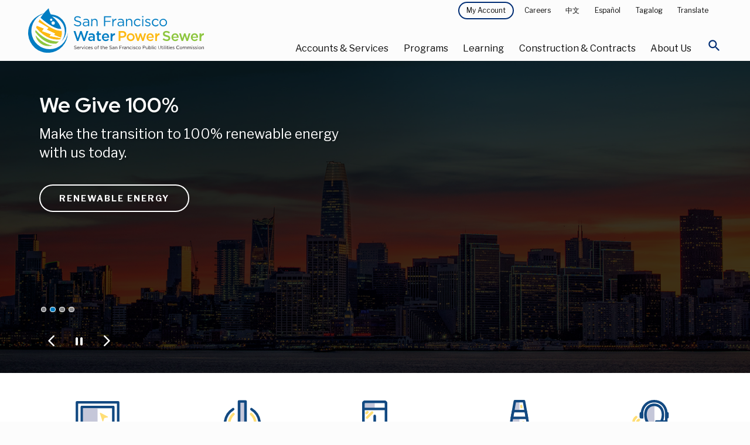

--- FILE ---
content_type: text/html; charset=UTF-8
request_url: https://www.sfpuc.gov/
body_size: 30861
content:
<!DOCTYPE html>

<html class="no-js" lang="en">

<head>
  
    <meta charset="utf-8" />
<script async src="https://www.googletagmanager.com/gtag/js?id=G-6BBPNPN215"></script>
<script>window.dataLayer = window.dataLayer || [];function gtag(){dataLayer.push(arguments)};gtag("js", new Date());gtag("set", "developer_id.dMDhkMT", true);gtag("config", "G-6BBPNPN215", {"groups":"default","page_placeholder":"PLACEHOLDER_page_location","allow_ad_personalization_signals":false});gtag("config", "UA-24373931-2", {"groups":"default","anonymize_ip":true,"page_placeholder":"PLACEHOLDER_page_path","allow_ad_personalization_signals":false});</script>
<meta name="description" content="San Francisco Water, Power and Sewer. We Give 100% Make the transition to 100% renewable energy with us today." />
<link rel="canonical" href="https://www.sfpuc.gov/" />
<link rel="shortlink" href="https://www.sfpuc.gov/" />
<link rel="image_src" href="https://sfpuc.org/sites/default/files/sfpuc_logo.jpg" />
<meta property="og:url" content="https://sfpuc.org" />
<meta property="og:title" content="San Francisco Water Power Sewer" />
<meta property="og:image" content="https://sfpuc.org/sites/default/files/sfpuc_logo.jpg" />
<meta property="og:image:url" content="https://sfpuc.org/sites/default/files/sfpuc_logo.jpg" />
<meta name="twitter:card" content="summary_large_image" />
<meta name="twitter:image" content="https://sfpuc.org/sites/default/files/sfpuc_logo.jpg" />
<meta name="Generator" content="Drupal 10 (https://www.drupal.org)" />
<meta name="MobileOptimized" content="width" />
<meta name="HandheldFriendly" content="true" />
<meta name="viewport" content="width=device-width, initial-scale=1.0" />
<meta http-equiv="ImageToolbar" content="false" />
<link rel="icon" href="/themes/custom/sfwater/img/favicon.ico" type="image/vnd.microsoft.icon" />

    <title>San Francisco Water Power Sewer</title>
    <link rel="stylesheet" media="all" href="/core/themes/stable9/css/core/components/progress.module.css?t76dm0" />
<link rel="stylesheet" media="all" href="/core/themes/stable9/css/core/components/ajax-progress.module.css?t76dm0" />
<link rel="stylesheet" media="all" href="/core/themes/stable9/css/system/components/align.module.css?t76dm0" />
<link rel="stylesheet" media="all" href="/core/themes/stable9/css/system/components/fieldgroup.module.css?t76dm0" />
<link rel="stylesheet" media="all" href="/core/themes/stable9/css/system/components/container-inline.module.css?t76dm0" />
<link rel="stylesheet" media="all" href="/core/themes/stable9/css/system/components/clearfix.module.css?t76dm0" />
<link rel="stylesheet" media="all" href="/core/themes/stable9/css/system/components/details.module.css?t76dm0" />
<link rel="stylesheet" media="all" href="/core/themes/stable9/css/system/components/hidden.module.css?t76dm0" />
<link rel="stylesheet" media="all" href="/core/themes/stable9/css/system/components/item-list.module.css?t76dm0" />
<link rel="stylesheet" media="all" href="/core/themes/stable9/css/system/components/js.module.css?t76dm0" />
<link rel="stylesheet" media="all" href="/core/themes/stable9/css/system/components/nowrap.module.css?t76dm0" />
<link rel="stylesheet" media="all" href="/core/themes/stable9/css/system/components/position-container.module.css?t76dm0" />
<link rel="stylesheet" media="all" href="/core/themes/stable9/css/system/components/reset-appearance.module.css?t76dm0" />
<link rel="stylesheet" media="all" href="/core/themes/stable9/css/system/components/resize.module.css?t76dm0" />
<link rel="stylesheet" media="all" href="/core/themes/stable9/css/system/components/system-status-counter.css?t76dm0" />
<link rel="stylesheet" media="all" href="/core/themes/stable9/css/system/components/system-status-report-counters.css?t76dm0" />
<link rel="stylesheet" media="all" href="/core/themes/stable9/css/system/components/system-status-report-general-info.css?t76dm0" />
<link rel="stylesheet" media="all" href="/core/themes/stable9/css/system/components/tablesort.module.css?t76dm0" />
<link rel="stylesheet" media="all" href="/core/themes/stable9/css/views/views.module.css?t76dm0" />
<link rel="stylesheet" media="all" href="/modules/composer/paragraphs/css/paragraphs.unpublished.css?t76dm0" />
<link rel="stylesheet" media="all" href="/themes/custom/sfwater/css/sfwater.css?t76dm0" />
<link rel="stylesheet" media="print" href="/themes/custom/sfwater/css/print.css?t76dm0" />

    <script src="https://script.crazyegg.com/pages/scripts/0103/3115.js" async></script>

    <meta charset="utf-8" />
    <meta http-equiv="x-ua-compatible" content="ie=edge">
    <meta name="viewport" content="width=device-width, initial-scale=1.0" />
    <meta name="apple-mobile-web-app-capable" content="yes" />
    <link rel="mask-icon" href="/themes/custom/sfwater/img/safari-pinned-tab.svg" color="#007DC3">
    <link rel="icon" href="/themes/custom/sfwater/img/favicon-32.png" sizes="32x32">
    <link rel="icon" href="/themes/custom/sfwater/img/favicon-128.png" sizes="128x128">
    <link rel="icon" href="/themes/custom/sfwater/img/favicon-167.png" sizes="167x167">
    <link rel="icon" href="/themes/custom/sfwater/img/favicon-192.png" sizes="192x192">
    <link rel="icon" href="/themes/custom/sfwater/img/favicon-228.png" sizes="228x228">
    <!-- Android -->
    <link rel="shortcut icon" href="/themes/custom/sfwater/img/favicon-196.png" sizes="196x196">
    <!-- iOS -->
    <link rel="apple-touch-icon" href="/themes/custom/sfwater/img/favicon-152.png" sizes="152x152">
    <link rel="apple-touch-icon" href="/themes/custom/sfwater/img/favicon-180.png" sizes="180x180">
    <link href="https://fonts.googleapis.com/css?family=Libre+Franklin:400,400i,700,700i|Red+Hat+Display:400,700|Material+Icons+Round" rel="stylesheet">
    <link rel="stylesheet" href="https://cdnjs.cloudflare.com/ajax/libs/OwlCarousel2/2.3.4/assets/owl.carousel.min.css">
    <script type="text/javascript">
    window._monsido = window._monsido || {
        token: "duCHnk79Xl44gfbjjP-vtQ",
        statistics: {
            enabled: true,
            cookieLessTracking: true,
            documentTracking: {
                enabled: true,
                documentCls: "monsido_download",
                documentIgnoreCls: "monsido_ignore_download",
                documentExt: [".pdf",".doc",".docx",".xls",".xlsx"],
            },
        },
        heatmap: {
            enabled: true,
        },
        pageCorrect: {
            enabled: true,
        },
    };
</script>
<script type="text/javascript" async src="https://app-script.monsido.com/v2/monsido-script.js"></script>

<!-- AvalynxTable 0.0.4 -->
<link href="https://cdn.jsdelivr.net/npm/avalynx-table@0.0.4/dist/css/avalynx-table.min.css" rel="stylesheet">
<script src="https://cdn.jsdelivr.net/npm/avalynx-table@0.0.4/dist/js/avalynx-table.min.js"></script>

<script>
		document.addEventListener('DOMContentLoaded', () => {
			new AvalynxTable('.avalynx-table');
		});
</script>

<!-- Google tag (gtag.js) -->
<script async src="https://www.googletagmanager.com/gtag/js?id=AW-11267378060"></script>
<script>
  window.dataLayer = window.dataLayer || [];
  function gtag(){dataLayer.push(arguments);}
  gtag('js', new Date());

  gtag('config', 'AW-11267378060');
</script>
<!-- Google tag (gtag.js) -->

<script async src=https://www.googletagmanager.com/gtag/js?id=AW-608262286></script> <script> window.dataLayer = window.dataLayer || []; function gtag(){dataLayer.push(arguments);} gtag('js', new Date()); gtag('config', 'AW-608262286'); </script>

</head>

<body id="default"  class="lang-en node-171 path-frontpage home node--type-landing-page base">

  <!-- Global site tag (gtag.js) - Google Ads: AW-10949164237 -->
<script async src="https://www.googletagmanager.com/gtag/js?id=AW-10949164237"></script>
<script>
  window.dataLayer = window.dataLayer || [];
  function gtag(){dataLayer.push(arguments);}
  gtag('js', new Date());

  gtag('config', 'AW-10949164237');
</script>
<script>
  gtag('config', 'AW-10949164237/ir4_CJiB7tgDEM35--Qo', {
    'phone_conversion_number': '(415) 551-3000'
  });
</script>
<script>
  gtag('event', 'conversion', {'send_to': 'AW-10949164237/9C4VCKLluo0YEM35--Qo'});
</script>
  <nav aria-label="Navigation jump links">
      <a id="back-to-top-button" class="back-to-top-button"><p class="visually-hidden focusable">Back to top of page</p></a>
      <a href="#main-content" class="visually-hidden focusable skip-link">Skip to main content</a>
  </nav>
  <div class="alert off-canvas position-top" id="alerts" data-off-canvas data-transition="overlap" data-close-on-click="true">
    <div class="grid-container">
        <h2>Active Alerts</h2>
        <div class="views-element-container"><div class="js-view-dom-id-9d1c0efd6ad297b7e55946dda73eefb614fd6c7ee55612f057c5b1a3a5168200">
  
  
  

  
  
  

  If you are experiencing a water, power, or sewer emergency or service problem call our 24-hour hotline at 3-1-1 or (415) 701-2311 from outside SF or log on at <a href="https://sf.gov/departments/311-customer-service-center">sf311.org</a>. Learn more or review <a href="https://www.sfpuc.org/service-alerts">active service alerts<a>.</a></a>
    

  
  

  
  
</div>
</div>

        <a href="javascript:void(0)" class="close-button" data-toggle="alerts" aria-expanded="false" aria-controls="alerts" aria-label="Close Alert Menu">
            <svg version="1.1" class="close-button__medium" xmlns="http://www.w3.org/2000/svg" x="0" y="0" viewBox="0 0 18 18" xml:space="preserve">
                <path d="M9 10.1l-7.7 7.7-1.1-1.1L7.9 9 .2 1.3 1.3.2 9 7.9 16.7.2l1.1 1.1L10.1 9l7.7 7.7-1.1 1.1L9 10.1z" fill="#000000"></path> 
            </svg>
        </a>
    </div>
    
  </div>
  <a href="#main-content" class="visually-hidden focusable skip-link">
    Skip to main content
  </a>

    <!-- H1 title -->
    <div class="off-canvas-content" data-off-canvas-content>
    <!-- BODY -->
    
          <div class="dialog-off-canvas-main-canvas" data-off-canvas-main-canvas>
    
    <!-- Active alerts -->
    
    <!-- mobile menu explore --> 

    
    <!-- header -->


<div class="menu-explore off-canvas position-right" id="mobile-menu" data-off-canvas data-transition="overlap" data-content-scroll="false">
    
  <div class="scroll">
      <div class="close-main">
        <button class="close-button" aria-label="Close Mobile Menu" type="button" data-close>
              <svg version="1.1" class="close-button__medium" xmlns="http://www.w3.org/2000/svg" x="0" y="0" viewBox="0 0 18 18" xml:space="preserve">
                  <path d="M9 10.1l-7.7 7.7-1.1-1.1L7.9 9 .2 1.3 1.3.2 9 7.9 16.7.2l1.1 1.1L10.1 9l7.7 7.7-1.1 1.1L9 10.1z" fill="#ffffff"/> 
              </svg>
          </button>
      </div>
                
       <div class="menu-id">
            <img class="white-logo" src="/themes/custom/sfwater/img/scm_logo_white.svg" alt="San Francisco Water Power Sewer. Services of the San Francisco Public Utilities Commission." />
        </div>

         
    
        <div class="service-links">
              <div>
    <nav role="navigation" aria-labelledby="block-mainnavigation-5-menu" id="block-mainnavigation-5" class="block-mainnavigation-5">
            
  <h2 class="block-title visually-hidden" id="block-mainnavigation-5-menu">Main navigation</h2>
  

        
<div class="primary-links">  
            <ul class="vertical menu accordion-menu" data-accordion-menu data-submenu-toggle="false" data-multi-open="false" aria-multiselectable="false">
          <li tabindex="-1">
        <a href="/home">Home</a>
                            <ul class="menu vertical nested">
                    <li tabindex="-1"><a href="/home/translation-disclaimer">Translation Disclaimer</a></li>
            </ul>
  
              </li>
          <li tabindex="-1">
        <a href="/accounts-services">Accounts &amp; Services</a>
                            <ul class="menu vertical nested">
                    <li tabindex="-1"><a href="/accounts-services">Accounts &amp; Services Overview</a></li>
                    <li tabindex="-1"><a href="/accounts-services/service-alerts">Service Alerts</a></li>
                    <li tabindex="-1"><a href="/accounts-services/bill-relief">Bill Relief</a></li>
                    <li tabindex="-1"><a href="/accounts-services/account-services">Account Services</a></li>
                    <li tabindex="-1"><a href="/accounts-services/water-power-sewer-rates">Water Power &amp; Sewer Rates</a></li>
                    <li tabindex="-1"><a href="/accounts-services/sign-up-for-savings">Sign Up For Savings</a></li>
                    <li tabindex="-1"><a href="/accounts-services/water-quality">Water Quality</a></li>
                    <li tabindex="-1"><a href="/accounts-services/about-your-bill">About Your Bill</a></li>
                    <li tabindex="-1"><a href="/accounts-services/service-installations">Service Installations</a></li>
            </ul>
  
              </li>
          <li tabindex="-1">
        <a href="/programs">Programs</a>
                            <ul class="menu vertical nested">
                    <li tabindex="-1"><a href="/programs">Programs Overview</a></li>
                    <li tabindex="-1"><a href="/programs/san-franciscos-urban-watersheds">San Francisco&#039;s Urban Watersheds</a></li>
                    <li tabindex="-1"><a href="/programs/water-supply">Water Supply</a></li>
                    <li tabindex="-1"><a href="/programs/clean-energy">Clean Energy</a></li>
                    <li tabindex="-1"><a href="/programs/water-innovations">Water Innovations</a></li>
                    <li tabindex="-1"><a href="/programs/ocean-and-beach-monitoring">Ocean and Beach Monitoring</a></li>
                    <li tabindex="-1"><a href="/programs/grants">Grants</a></li>
                    <li tabindex="-1"><a href="/programs/art">Art</a></li>
                    <li tabindex="-1"><a href="/programs/biosolids">Biosolids</a></li>
                    <li tabindex="-1"><a href="/programs/pretreatment-program">Pretreatment</a></li>
            </ul>
  
              </li>
          <li tabindex="-1">
        <a href="/learning">Learning</a>
                            <ul class="menu vertical nested">
                    <li tabindex="-1"><a href="/learning">Learning Overview</a></li>
                    <li tabindex="-1"><a href="/learning/conserve-water">Conserve Water</a></li>
                    <li tabindex="-1"><a href="/learning/how-you-can-help">How You Can Help</a></li>
                    <li tabindex="-1"><a href="/learning/meetings-events">Events</a></li>
                    <li tabindex="-1"><a href="/learning/come-visit">Come Visit</a></li>
                    <li tabindex="-1"><a href="/learning/for-educators">For Educators</a></li>
                    <li tabindex="-1"><a href="/learning/games-puzzles-virtual-backgrounds">Games Puzzles Virtual Backgrounds</a></li>
                    <li tabindex="-1"><a href="/learning/emergency-preparedness">Emergency Preparedness</a></li>
                    <li tabindex="-1"><a href="/learning/gardens-and-landscapes">Gardens and Landscapes</a></li>
                    <li tabindex="-1"><a href="/learning/water-pollution-prevention">Water Pollution Prevention</a></li>
            </ul>
  
              </li>
          <li tabindex="-1">
        <a href="/construction-contracts">Construction &amp; Contracts</a>
                            <ul class="menu vertical nested">
                    <li tabindex="-1"><a href="/construction-contracts">Construction &amp; Contracts Overview</a></li>
                    <li tabindex="-1"><a href="/construction-contracts/contract-opportunities-payments">Contract Opportunities and Payments</a></li>
                    <li tabindex="-1"><a href="/construction-contracts/contractor-assistance">Contractor Assistance</a></li>
                    <li tabindex="-1"><a href="/construction-contracts/new-developments">New Developments Utility Infrastructure</a></li>
                    <li tabindex="-1"><a href="/construction-contracts/lands-rights-of-way">Lands and Rights of Way</a></li>
                    <li tabindex="-1"><a href="/construction-contracts/construction-projects">Construction Projects</a></li>
                    <li tabindex="-1"><a href="/construction-contracts/construction-management">Construction Management</a></li>
                    <li tabindex="-1"><a href="/construction-contracts/sewer-upgrades-renewal-replacement-program">Sewer Upgrades in San Francisco</a></li>
                    <li tabindex="-1"><a href="/construction-contracts/sewer-system-improvement-program">Sewer System Improvement Program</a></li>
                    <li tabindex="-1"><a href="/construction-contracts/water-infrastructure-improvements">Water Infrastructure Improvements</a></li>
            </ul>
  
              </li>
          <li tabindex="-1">
        <a href="/about-us">About Us</a>
                            <ul class="menu vertical nested">
                    <li tabindex="-1"><a href="/about-us">About Us Overview</a></li>
                    <li tabindex="-1"><a href="/about-us/who-we-are">Who We Are</a></li>
                    <li tabindex="-1"><a href="/about-us/our-systems">Our Systems</a></li>
                    <li tabindex="-1"><a href="/about-us/boards-commissions-committees">Boards, Commissions and Committees</a></li>
                    <li tabindex="-1"><a href="/about-us/careers-sfpuc">Careers at the SFPUC</a></li>
                    <li tabindex="-1"><a href="/about-us/public-notices-and-public-meeting-notices">Public Notices and Public Meeting Notices</a></li>
                    <li tabindex="-1"><a href="/about-us/reports">Reports</a></li>
                    <li tabindex="-1"><a href="/about-us/news">News</a></li>
                    <li tabindex="-1"><a href="/about-us/policies-plans">Policies and Plans</a></li>
                    <li tabindex="-1"><a href="/about-us/contact-us">Contact Us</a></li>
            </ul>
  
              </li>
        </ul>
                
</div>
        
<div class="service-links">
    <ul class="vertical menu">
        <li>
            <!--<ul class="vertical menu accordion-menu" data-accordion-menu data-submenu-toggle="true" data-multi-open="false">-->
            <ul class="vertical menu accordion-menu" data-accordion-menu data-submenu-toggle="false" data-multi-open="false">
                <li>
                    <a href="javascript:void(0)">My Account</a>
                    <ul class="menu vertical nested">
                        <li class="is-active">Account Services</li>
                        <li><a href="https://myaccount.sfwater.org/">Water Services</a></li>
                        <li><a href="https://myaccount-power.sfwater.org/portal/">Power Services</a></li>
                    </ul>
                </li>
            </ul>
        </li>
        <li><a href="/accounts-services/report-problem"><span>Report a Problem</span></a></li>
        <li><a href="/about-us/careers-sfpuc"><span>Careers</span></a></li>
        <li>
            <ul class="vertical menu accordion-menu" data-accordion-menu data-submenu-toggle="false" data-multi-open="false">
              <li>
            <a href="javascript:void(0)" tabindex="0">Translate </a>
   
                <ul class="menu vertical nested">
                    <li><a href="/gtranslate/gtranslate.php?glang=es&gurl=/home" title="Spanish">Español</a></li>
                     <li><a href="/gtranslate/gtranslate.php?glang=zh-TW&gurl=/home" title="Traditional Chinese">中文</a></li>
                     <li><a href="/gtranslate/gtranslate.php?glang=tl&gurl=/home" title="Filipino">Filipino</a></li>
                     <li><a href="/gtranslate/gtranslate.php?glang=vi&gurl=/home" title="Vietnamese">Tiếng Việt</a></li>
                     <li><a href="/gtranslate/gtranslate.php?glang=ar&gurl=/home" title="Arabic">عربي</a></li>
                     <li><a href="/gtranslate/gtranslate.php?glang=ru&gurl=/home" title="Russian">Pусский</a></li>
                    <li><a href="/gtranslate/gtranslate.php?glang=en&gurl=/home" title="English" id="engtran">English</a></li>
                </ul>
   
          </li>
          </ul>
        </li>
        <li><a class="launch-mobile-alerts" action="#0" data-toggle="alerts" tabindex="0"><span>Alerts</span></a></li>
    </ul>
</div>

           

 
  </nav>

  </div>

        </div>
  </div>
</div><!-- Back to top button -->




  <div id="page">
       
    <div data-sticky-container>
        <header id="page-header" class="page-header sticky" aria-expanded="false" aria-label="Site header" data-sticky data-options="marginTop: 0; stickyOn: small">

            <div class="primary-header">
                
                <div class="grid-container large">
                    
                    <div class="grid-x">
                        <div class="site-logo content">
                            <a href="/" aria-label="Link back to home page">
                                <img src="/themes/custom/sfwater/img/scm_logo.svg" alt="San Francisco Water Power Sewer. Services of the San Francisco Public Utilities Commission.">
                            </a>
                        </div>
                        <div class="navigation">
                            <div class="passive-navigation">
                                  <div>
    <nav role="navigation" aria-labelledby="block-topmenu-menu" id="block-topmenu" class="block-topmenu">
            
  <h2 class="block-title visually-hidden" id="block-topmenu-menu">Top Menu</h2>
  

        
              <ul class="menu">
        <li>
      <a class="button primary dark tiny" href="javascript:void(0)" data-toggle="my-account-dropdown" tabindex="0">My Account </a>
      <div class="dropdown-pane" id="my-account-dropdown" data-dropdown data-close-on-click="true"> 
          <ul class="menu">
              <li><a href="https://myaccount.sfwater.org/">Water Services</a></li>
              <li><a href="https://myaccount-power.sfwater.org/portal/">Power Services</a></li>
          </ul>
      </div>

  </li>
          <li>
        <a href="/about-us/careers-sfpuc" data-drupal-link-system-path="node/122">Careers</a>
              </li>
        <li><a href="/zh-TW//home" title="Traditional Chinese">中文</a></li>
    <li><a href="/es//home" title="Spanish">Español</a></li>
    <li><a href="/tl//home" title="Filipino">Tagalog</a></li>
    <li>
      <a href="javascript:void(0)" data-toggle="translate-dropdown" tabindex="0">Translate </a>
      <div class="dropdown-pane" id="translate-dropdown" data-dropdown data-close-on-click="true"> 
          <ul class="menu">
              <li><a href="/es//home" title="Spanish">Español</a></li>
               <li><a href="/zh-TW//home" title="Traditional Chinese">中文</a></li>
               <li><a href="/tl//home" title="Filipino">Tagalog</a></li>
               <li><a href="/vi//home" title="Vietnamese">Tiếng Việt</a></li>
               <li><a href="/ar//home" title="Arabic">عربي</a></li>
               <li><a href="/ru//home" title="Russian">Pусский</a></li>
               <li><a href="/sm//home" title="Samoan">Samoa</a></li>
              <li><a href="/en//home" title="English" id="engtran">English</a></li>
          </ul>
      </div>
  </li>
    </ul>
  


  </nav>

  </div>

                            </div>
                        
                            <div class="primary-menu">
                                  <div>
      <div class="primary-menu">
<nav aria-label="Primary Navigation" id="block-mainnavigation-2" class="block-mainnavigation-2">
            
  <h2 class="block-title visually-hidden" id="block-mainnavigation-2-menu">Main navigation</h2>
  

        
<ul class="menu">
  <li>
      <a class="primary-nav-item" data-toggle="services-accounts" tabindex="0" href="javascript:void(0)">Accounts &amp; Services</a>
      <div class="menu-shield" id="services-accounts" data-toggler=".is-open" data-toggle="services-accounts">
          <div class="secondary-nav-box">
            <div class="grid-container large">
                <div class="grid-x">
                    <div class="cell large-4 show-for-large">
                        <img src="/themes/custom/sfwater/img/menu-accounts-services.jpg" alt="" role="presentation" />
                        <div class="copy">
                            <div class="category">Accounts &amp; Services</div>
                            <h3 class="mb-25">Providing outstanding customer service to you</h3>
                            <a class="primary button light" href="/accounts-services" tabindex="0" aria-label="Accounts &amp; Services Overview">Overview</a>
                        </div>
                    </div>
                    <div class="cell large-4">
                        <ul class="menu-list" id="accountsservicestabs" data-tabs data-multi-expand="false" data-allow-all-closed="true">
                          
                                                                                                                                                                                                                                                                                                                                                                                                                                                                                 <li>
                                        <a href="/accounts-services" data-drupal-link-system-path="node/2">Accounts &amp; Services Overview</a>
                                      </li>
                                                                                                                                                                                                                                                                                                <li>
                                        <a href="/accounts-services/service-alerts" data-drupal-link-system-path="node/2186">Service Alerts</a>
                                      </li>
                                                                                                                                                                                                                                                                                              <li class="tabs-title">
                                       <a href="#billrelief" tabindex="0">Bill Relief 
                                          <em class="material-icons-round" aria-hidden="true">keyboard_arrow_right</em>
                                      </a>
                                    </li> 
                                                                                                                                                                                                                                                                                              <li class="tabs-title">
                                       <a href="#accountservices" tabindex="0">Account Services 
                                          <em class="material-icons-round" aria-hidden="true">keyboard_arrow_right</em>
                                      </a>
                                    </li> 
                                                                                                                                                                                                                                                                                              <li class="tabs-title">
                                       <a href="#waterpowersewerrates" tabindex="0">Water Power &amp; Sewer Rates 
                                          <em class="material-icons-round" aria-hidden="true">keyboard_arrow_right</em>
                                      </a>
                                    </li> 
                                                                                                                                                                                                                                                                                              <li class="tabs-title">
                                       <a href="#signupforsavings" tabindex="0">Sign Up For Savings 
                                          <em class="material-icons-round" aria-hidden="true">keyboard_arrow_right</em>
                                      </a>
                                    </li> 
                                                                                                                                                                                                                                                                                              <li class="tabs-title">
                                       <a href="#waterquality" tabindex="0">Water Quality 
                                          <em class="material-icons-round" aria-hidden="true">keyboard_arrow_right</em>
                                      </a>
                                    </li> 
                                                                                                                                                                                                                                                                                              <li class="tabs-title">
                                       <a href="#aboutyourbill" tabindex="0">About Your Bill 
                                          <em class="material-icons-round" aria-hidden="true">keyboard_arrow_right</em>
                                      </a>
                                    </li> 
                                                                                                                                                                                                                                                                                              <li class="tabs-title">
                                       <a href="#serviceinstallations" tabindex="0">Service Installations 
                                          <em class="material-icons-round" aria-hidden="true">keyboard_arrow_right</em>
                                      </a>
                                    </li> 
                                                                                                                                                                                                                                                                                                                                                                                            
                        </ul>

                    </div>
                    <div class="cell xlarge-4 large-8">
                        <div class="tabs-content" style="padding: 0" data-tabs-content="accountsservicestabs">
                                                        <div class="tabs-panel" id="accountsservicesoverview">
                                  <ul class="menu vertical">
                                     <li><a href="/accounts-services" data-drupal-link-system-path="node/2">Accounts &amp; Services Overview Overview</a></li>
                                                                            
                                  </ul>
                              </div>
                                                          <div class="tabs-panel" id="servicealerts">
                                  <ul class="menu vertical">
                                     <li><a href="/accounts-services/service-alerts" data-drupal-link-system-path="node/2186">Service Alerts Overview</a></li>
                                                                            
                                  </ul>
                              </div>
                                                          <div class="tabs-panel" id="billrelief">
                                  <ul class="menu vertical">
                                     <li><a href="/accounts-services/bill-relief" data-drupal-link-system-path="node/373">Bill Relief Overview</a></li>
                                                                                                                    <li>
                                          <a href="/accounts-services/bill-relief/customer-assistance-program-waterwastewater" data-drupal-link-system-path="node/1501">Customer Assistance Program - Water/Wastewater</a>
                                        </li>
                                                                              <li>
                                          <a href="/accounts-services/bill-relief/customer-assistance-program-hetch-hetchy-power" data-drupal-link-system-path="node/1504">Customer Assistance Program - Hetch Hetchy Power</a>
                                        </li>
                                                                              <li>
                                          <a href="https://www.cleanpowersf.org/loweryourbill">CleanPowerSF - PG&amp;E Bill Relief</a>
                                        </li>
                                                                              <li>
                                          <a href="/accounts-services/bill-relief/hetch-hetchy-power-medical-necessity-assistance-program" title="Medical Necessity Assistance Program" data-drupal-link-system-path="node/793">Hetch Hetchy Power Medical Necessity Assistance Program</a>
                                        </li>
                                                                              <li>
                                          <a href="/accounts-services/bill-relief/extenuating-circumstances-water-shut-lien-prevention-program" data-drupal-link-system-path="node/2694">Extenuating Circumstances for Water Shut-Offs/Liens Prevention Program</a>
                                        </li>
                                                                              <li>
                                          <a href="/accounts-services/bill-relief/leak-allowance" data-drupal-link-system-path="node/2676">Leak Allowance</a>
                                        </li>
                                                                              <li>
                                          <a href="/accounts-services/bill-relief/resources-customers-overdue-bills" data-drupal-link-system-path="node/2339">Resources for Customers with Debt</a>
                                        </li>
                                      
                                  </ul>
                              </div>
                                                          <div class="tabs-panel" id="accountservices">
                                  <ul class="menu vertical">
                                     <li><a href="/accounts-services/account-services" data-drupal-link-system-path="node/173">Account Services Overview</a></li>
                                                                                                                    <li>
                                          <a href="/accounts-services/account-services/start-or-stop-service" data-drupal-link-system-path="node/8">Start or Stop Service</a>
                                        </li>
                                                                              <li>
                                          <a href="/accounts-services/account-services/payment-method-options" data-drupal-link-system-path="node/9">Payment Method Options</a>
                                        </li>
                                                                              <li>
                                          <a href="/accounts-services/account-services/power-account-services" data-drupal-link-system-path="node/10">Power Account Services</a>
                                        </li>
                                                                              <li>
                                          <a href="/accounts-services/account-services/payment-plan-options" data-drupal-link-system-path="node/2537">Payment Plan</a>
                                        </li>
                                                                              <li>
                                          <a href="/accounts-services/account-services/water-service-shut-offs-and-liens" data-drupal-link-system-path="node/2675">Water Service Shutoffs and Liens</a>
                                        </li>
                                      
                                  </ul>
                              </div>
                                                          <div class="tabs-panel" id="waterpowersewerrates">
                                  <ul class="menu vertical">
                                     <li><a href="/accounts-services/water-power-sewer-rates" data-drupal-link-system-path="node/1975">Water Power &amp; Sewer Rates Overview</a></li>
                                                                                                                    <li>
                                          <a href="/accounts-services/water-power-sewer-rates/rates" data-drupal-link-system-path="node/26">Rates Schedules and Fees</a>
                                        </li>
                                                                              <li>
                                          <a href="/accounts-services/water-power-sewer-rates/save-money-on-your-utility-bill" data-drupal-link-system-path="node/1970">Save Money on Your Bill</a>
                                        </li>
                                                                              <li>
                                          <a href="/accounts-services/water-power-sewer-rates/stormwater-component-and-credits" data-drupal-link-system-path="node/1984">Stormwater Component and Credits</a>
                                        </li>
                                                                              <li>
                                          <a href="/accounts-services/water-power-sewer-rates/rules-and-regulations-governing-water-and-electric" data-drupal-link-system-path="node/1976">Rules and Regulations Governing Water and Electric Services</a>
                                        </li>
                                                                              <li>
                                          <a href="/accounts-services/water-power-sewer-rates/power-rates-2025-26" data-drupal-link-system-path="node/2332">Power Rates 2025-26</a>
                                        </li>
                                      
                                  </ul>
                              </div>
                                                          <div class="tabs-panel" id="signupforsavings">
                                  <ul class="menu vertical">
                                     <li><a href="/accounts-services/sign-up-for-savings" data-drupal-link-system-path="node/13">Sign Up For Savings Overview</a></li>
                                                                                                                    <li>
                                          <a href="/accounts-services/sign-up-for-savings/uhet-rebate" data-drupal-link-system-path="node/2845">Ultra-High Efficiency Toilet Rebate Program</a>
                                        </li>
                                                                              <li>
                                          <a href="/accounts-services/sign-up-for-savings/irrigation-controller-rebate" data-drupal-link-system-path="node/2727">Irrigation Controller Rebate</a>
                                        </li>
                                                                              <li>
                                          <a href="/accounts-services/water-power-sewer-rates/stormwater-component-and-credits" data-drupal-link-system-path="node/1984">Stormwater Credit</a>
                                        </li>
                                                                              <li>
                                          <a href="/accounts-services/sign-up-for-savings/hot-water-recirculation-pump-rebate" data-drupal-link-system-path="node/1643">Hot Water Recirculation Pump Rebate</a>
                                        </li>
                                                                              <li>
                                          <a href="/accounts-services/sign-up-for-savings/residential-washer-rebate" data-drupal-link-system-path="node/15">Residential Washer Rebate</a>
                                        </li>
                                                                              <li>
                                          <a href="/accounts-services/sign-up-for-savings/commercial-washer-rebate" data-drupal-link-system-path="node/16">Commercial Washer Rebate</a>
                                        </li>
                                                                              <li>
                                          <a href="/accounts-services/sign-up-for-savings/commercial-equipment-rebate" data-drupal-link-system-path="node/542">Commercial Equipment Rebate</a>
                                        </li>
                                                                              <li>
                                          <a href="/accounts-services/sign-up-for-savings/gosolarsf" data-drupal-link-system-path="node/17">GoSolarSF</a>
                                        </li>
                                                                              <li>
                                          <a href="/learning/conserve-water/graywater-laundry-landscape-rebate" data-drupal-link-system-path="node/240">Graywater</a>
                                        </li>
                                                                              <li>
                                          <a href="/learning/how-you-can-help/rain-barrel-and-cistern-rebate" data-drupal-link-system-path="node/49">Rainwater Harvesting</a>
                                        </li>
                                                                              <li>
                                          <a href="/learning/emergency-preparedness/sewer-laterals" data-drupal-link-system-path="node/67">Sewer Laterals &amp; Insurance</a>
                                        </li>
                                      
                                  </ul>
                              </div>
                                                          <div class="tabs-panel" id="waterquality">
                                  <ul class="menu vertical">
                                     <li><a href="/accounts-services/water-quality" data-drupal-link-system-path="node/412">Water Quality Overview</a></li>
                                                                                                                    <li>
                                          <a href="/accounts-services/water-quality/dirty-or-discolored-water" data-drupal-link-system-path="node/425">Dirty or Discolored Water</a>
                                        </li>
                                                                              <li>
                                          <a href="/accounts-services/water-quality/flushing-guidance" data-drupal-link-system-path="node/416">Flushing Guidance</a>
                                        </li>
                                                                              <li>
                                          <a href="/accounts-services/water-quality/annual-triennial-water-quality-reports" data-drupal-link-system-path="node/426">Annual Water Quality Reports</a>
                                        </li>
                                                                              <li>
                                          <a href="/accounts-services/water-quality/lead-drinking-water" data-drupal-link-system-path="node/413">Lead in Drinking Water</a>
                                        </li>
                                                                              <li>
                                          <a href="/construction-contracts/new-developments/cross-connection-control" data-drupal-link-system-path="node/293">Cross-Connection Control Guidelines</a>
                                        </li>
                                                                              <li>
                                          <a href="/accounts-services/water-quality/understanding-your-tap-water" data-drupal-link-system-path="node/529">Understanding Your Tap Water</a>
                                        </li>
                                      
                                  </ul>
                              </div>
                                                          <div class="tabs-panel" id="aboutyourbill">
                                  <ul class="menu vertical">
                                     <li><a href="/accounts-services/about-your-bill" data-drupal-link-system-path="node/12">About Your Bill Overview</a></li>
                                                                                                                    <li>
                                          <a href="/accounts-services/about-your-bill/about-your-water-meter" data-drupal-link-system-path="node/256">About Your Water Meter</a>
                                        </li>
                                                                              <li>
                                          <a href="/accounts-services/about-your-bill/reading-your-water-bill-your-account-information" data-drupal-link-system-path="node/257">Reading Your Bill</a>
                                        </li>
                                                                              <li>
                                          <a href="/accounts-services/about-your-bill/water-and-sewer-bill-calculator" data-drupal-link-system-path="node/1572">Water and Sewer Bill Calculator</a>
                                        </li>
                                      
                                  </ul>
                              </div>
                                                          <div class="tabs-panel" id="serviceinstallations">
                                  <ul class="menu vertical">
                                     <li><a href="/accounts-services/service-installations" data-drupal-link-system-path="node/367">Service Installations Overview</a></li>
                                                                                                                    <li>
                                          <a href="/accounts-services/service-installations/water-service-installation" data-drupal-link-system-path="node/363">Water Service Installation</a>
                                        </li>
                                                                              <li>
                                          <a href="/programs/clean-energy/hetch-hetchy-power" title="Hetch Hetchy Power Service installation" data-drupal-link-system-path="node/39">Power Service Installation</a>
                                        </li>
                                                                              <li>
                                          <a href="/accounts-services/service-installations/hydrant-meters" data-drupal-link-system-path="node/25">Hydrant Meters</a>
                                        </li>
                                                                              <li>
                                          <a href="/accounts-services/service-installations/capacity-charges" data-drupal-link-system-path="node/24">Capacity Charges</a>
                                        </li>
                                                                              <li>
                                          <a href="/accounts-services/service-installations/composting-toilets" data-drupal-link-system-path="node/36">Composting Toilets</a>
                                        </li>
                                      
                                  </ul>
                              </div>
                                                      
                        </div>
                        
                    </div>
                </div>
            </div>
        </div>
      </div>
  </li>
  <li>
      <a class="primary-nav-item" data-toggle="programs" tabindex="0" href="javascript:void(0)">Programs</a>
      <div class="menu-shield" id="programs" data-toggler=".is-open" data-toggle="programs">
          <div class="secondary-nav-box">
              <div class="grid-container large">
                  <div class="grid-x">
                      <div class="cell large-4 show-for-large">
                          <img src="/themes/custom/sfwater/img/menu-programs.jpg"  alt="" role="presentation" />
                          <div class="copy">
                              <div class="category">Programs</div>
                              <h3 class="mt-10">Seismic reliability. Delivery reliability. Water quality reliability.</h3>
                               <a class="primary button light" href="/programs" tabindex="0" aria-label="Programs Overview">Overview</a>
                          </div>
                      </div>
                      <div class="cell large-4">
                          <ul class="menu-list" id="programstabs" data-tabs data-multi-expand="false" data-allow-all-closed="true">
                                                                                                                                                                                                                                                                                                                                                                                                                                                                                                                                                <li>
                                        <a href="/programs" data-drupal-link-system-path="node/3">Programs Overview</a>
                                      </li>
                                                                                                                                                                                                                                                                                              <li class="tabs-title">
                                      <a href="#sanfranciscosurbanwatersheds" aria-label="" tabindex="0">San Francisco&#039;s Urban Watersheds 
                                          <i class="material-icons-round">keyboard_arrow_right</i>
                                      </a>
                                    </li> 
                                                                                                                                                                                                                                                                                              <li class="tabs-title">
                                      <a href="#watersupply" aria-label="" tabindex="0">Water Supply 
                                          <i class="material-icons-round">keyboard_arrow_right</i>
                                      </a>
                                    </li> 
                                                                                                                                                                                                                                                                                              <li class="tabs-title">
                                      <a href="#cleanenergy" aria-label="" tabindex="0">Clean Energy 
                                          <i class="material-icons-round">keyboard_arrow_right</i>
                                      </a>
                                    </li> 
                                                                                                                                                                                                                                                                                                <li>
                                        <a href="/programs/water-innovations" data-drupal-link-system-path="node/35">Water Innovations</a>
                                      </li>
                                                                                                                                                                                                                                                                                                <li>
                                        <a href="/programs/ocean-and-beach-monitoring" data-drupal-link-system-path="node/40">Ocean and Beach Monitoring</a>
                                      </li>
                                                                                                                                                                                                                                                                                              <li class="tabs-title">
                                      <a href="#grants" aria-label="" tabindex="0">Grants 
                                          <i class="material-icons-round">keyboard_arrow_right</i>
                                      </a>
                                    </li> 
                                                                                                                                                                                                                                                                                                <li>
                                        <a href="/programs/art" data-drupal-link-system-path="node/541">Art</a>
                                      </li>
                                                                                                                                                                                                                                                                                                <li>
                                        <a href="/programs/biosolids" data-drupal-link-system-path="node/206">Biosolids</a>
                                      </li>
                                                                                                                                                                                                                                                                                              <li class="tabs-title">
                                      <a href="#pretreatment" aria-label="" tabindex="0">Pretreatment 
                                          <i class="material-icons-round">keyboard_arrow_right</i>
                                      </a>
                                    </li> 
                                                                                                                                                                                                                                                                                                                                                        </ul>

                      </div>
                      <div class="cell xlarge-4 large-8">
                          <div class="tabs-content" data-tabs-content="programstabs">
                                                            <div class="tabs-panel" id="programsoverview">
                                  <ul class="menu vertical">
                                                                        <li><a href="/programs" data-drupal-link-system-path="node/3">Programs Overview Overview</a></li>
                                                                            
                                  </ul>
                              </div>
                                                          <div class="tabs-panel" id="sanfranciscosurbanwatersheds">
                                  <ul class="menu vertical">
                                                                        <li><a href="/programs/san-franciscos-urban-watersheds" data-drupal-link-system-path="node/42">San Francisco&#039;s Urban Watersheds Overview</a></li>
                                                                                                                    <li>
                                          <a href="/programs/san-franciscos-urban-watersheds/discover-your-watershed" data-drupal-link-system-path="node/221">Discover Your Watershed</a>
                                        </li>
                                                                              <li>
                                          <a href="/programs/san-franciscos-urban-watersheds/what-green-infrastructure" data-drupal-link-system-path="node/43">What Is Green Infrastructure</a>
                                        </li>
                                                                              <li>
                                          <a href="/programs/san-franciscos-urban-watersheds/stormwater-schoolyards" data-drupal-link-system-path="node/521">Stormwater Schoolyards</a>
                                        </li>
                                      
                                  </ul>
                              </div>
                                                          <div class="tabs-panel" id="watersupply">
                                  <ul class="menu vertical">
                                                                        <li><a href="/programs/water-supply" data-drupal-link-system-path="node/224">Water Supply Overview</a></li>
                                                                                                                    <li>
                                          <a href="/learning/conserve-water" data-drupal-link-system-path="node/45">Conservation</a>
                                        </li>
                                                                              <li>
                                          <a href="/programs/water-supply/groundwater" data-drupal-link-system-path="node/34">Groundwater</a>
                                        </li>
                                                                              <li>
                                          <a href="/programs/water-supply/purified-water" data-drupal-link-system-path="node/2766">Purified Water</a>
                                        </li>
                                                                              <li>
                                          <a href="/programs/water-supply/recycled-water" data-drupal-link-system-path="node/33">Recycled Water</a>
                                        </li>
                                                                              <li>
                                          <a href="/programs/water-supply/onsite-water-reuse" data-drupal-link-system-path="node/764">Onsite Water Reuse</a>
                                        </li>
                                      
                                  </ul>
                              </div>
                                                          <div class="tabs-panel" id="cleanenergy">
                                  <ul class="menu vertical">
                                                                        <li><a href="/programs/clean-energy" data-drupal-link-system-path="node/547">Clean Energy Overview</a></li>
                                                                                                                    <li>
                                          <a href="/programs/clean-energy/hetch-hetchy-power" data-drupal-link-system-path="node/39">Hetch Hetchy Power</a>
                                        </li>
                                                                              <li>
                                          <a href="/programs/clean-energy/cleanpowersf" data-drupal-link-system-path="node/503">CleanPowerSF</a>
                                        </li>
                                                                              <li>
                                          <a href="/programs/clean-energy/electrify-my-ride" data-drupal-link-system-path="node/2266">Electrify My Ride</a>
                                        </li>
                                                                              <li>
                                          <a href="/programs/clean-energy/we-give-100" data-drupal-link-system-path="node/1610">Upgrade to 100% Renewable Electricity</a>
                                        </li>
                                                                              <li>
                                          <a href="/programs/clean-energy/all-electric-multifamily-program" data-drupal-link-system-path="node/2963">All-Electric Multifamily Program</a>
                                        </li>
                                                                              <li>
                                          <a href="/programs/clean-energy/ev-charge-sf" data-drupal-link-system-path="node/1874">EV Charge SF</a>
                                        </li>
                                                                              <li>
                                          <a href="/programs/clean-energy/expanding-public-power" data-drupal-link-system-path="node/1780">Expanding Public Power</a>
                                        </li>
                                      
                                  </ul>
                              </div>
                                                          <div class="tabs-panel" id="waterinnovations">
                                  <ul class="menu vertical">
                                                                        <li><a href="/programs/water-innovations" data-drupal-link-system-path="node/35">Water Innovations Overview</a></li>
                                                                            
                                  </ul>
                              </div>
                                                          <div class="tabs-panel" id="oceanandbeachmonitoring">
                                  <ul class="menu vertical">
                                                                        <li><a href="/programs/ocean-and-beach-monitoring" data-drupal-link-system-path="node/40">Ocean and Beach Monitoring Overview</a></li>
                                                                            
                                  </ul>
                              </div>
                                                          <div class="tabs-panel" id="grants">
                                  <ul class="menu vertical">
                                                                        <li><a href="/programs/grants" data-drupal-link-system-path="node/1933">Grants Overview</a></li>
                                                                                                                    <li>
                                          <a href="/programs/grants/green-infrastructure-grant" data-drupal-link-system-path="node/2004">Green Infrastructure Grant</a>
                                        </li>
                                                                              <li>
                                          <a href="/programs/grants/green-infrastructure-grants-homes" data-drupal-link-system-path="node/2012">Green Infrastructure Grants for Homes</a>
                                        </li>
                                                                              <li>
                                          <a href="/programs/grants/floodwater-management-grant-program" data-drupal-link-system-path="node/1887">Floodwater Management Grant Program</a>
                                        </li>
                                                                              <li>
                                          <a href="/programs/grants/large-landscape-grant" data-drupal-link-system-path="node/1889">Large Landscape Grant</a>
                                        </li>
                                                                              <li>
                                          <a href="/programs/grants/community-garden-irrigation-meter-grant" data-drupal-link-system-path="node/1890">Community Garden Irrigation Meter Grant</a>
                                        </li>
                                                                              <li>
                                          <a href="/programs/grants/urban-watershed-stewardship-grant" data-drupal-link-system-path="node/1891">Urban Watershed Stewardship Grant</a>
                                        </li>
                                                                              <li>
                                          <a href="/programs/grants/onsite-water-reuse-grant" data-drupal-link-system-path="node/1892">Onsite Water Reuse Grant</a>
                                        </li>
                                      
                                  </ul>
                              </div>
                                                          <div class="tabs-panel" id="art">
                                  <ul class="menu vertical">
                                                                        <li><a href="/programs/art" data-drupal-link-system-path="node/541">Art Overview</a></li>
                                                                            
                                  </ul>
                              </div>
                                                          <div class="tabs-panel" id="biosolids">
                                  <ul class="menu vertical">
                                                                        <li><a href="/programs/biosolids" data-drupal-link-system-path="node/206">Biosolids Overview</a></li>
                                                                            
                                  </ul>
                              </div>
                                                          <div class="tabs-panel" id="pretreatment">
                                  <ul class="menu vertical">
                                                                        <li><a href="/programs/pretreatment-program" data-drupal-link-system-path="node/85">Pretreatment Overview</a></li>
                                                                                                                    <li>
                                          <a href="/programs/pretreatment-program/wastewater-discharge-permits" data-drupal-link-system-path="node/88">Wastewater Discharge Permits</a>
                                        </li>
                                                                              <li>
                                          <a href="/programs/pretreatment-program/construction-site-runoff" data-drupal-link-system-path="node/87">Construction Site Runoff</a>
                                        </li>
                                                                              <li>
                                          <a href="/programs/pretreatment-program/fats-oils-grease-fog-control" data-drupal-link-system-path="node/86">Fats, Oils &amp; Grease (FOG) Control</a>
                                        </li>
                                                                              <li>
                                          <a href="/programs/pretreatment-program/dental-mercury" data-drupal-link-system-path="node/280">Dental Mercury</a>
                                        </li>
                                      
                                  </ul>
                              </div>
                                                      </div>
                      </div>
                      
                  </div>
              </div>
          </div>
      </div>
  </li>
  <li>
      <a class="primary-nav-item" data-toggle="learning" tabindex="0" href="javascript:void(0)">Learning</a>
      <div class="menu-shield" id="learning" data-toggler=".is-open" data-toggle="learning">
          <div class="secondary-nav-box">
            <div class="grid-container large">
                <div class="grid-x">
                    <div class="cell large-4 show-for-large">
                        <img src="/themes/custom/sfwater/img/menu-learning.jpg" alt="" role="presentation" />
                        <div class="copy">
                            <div class="category">Learning</div>
                            <h3 class="mt-10">Get Involved in your Community.</h3>
                             <a class="primary button light" href="/learning" tabindex="0" aria-label="Learning Overview">Overview</a>
                        </div>
                    </div>
                    <div class="cell large-4">
                        <ul class="menu-list" id="learningtabs" data-tabs data-multi-expand="false" data-allow-all-closed="true">
                                                                                                                                                                                                                                                                                                                                                                                                                                                                                                                                                                          <li>
                                      <a href="/learning" data-drupal-link-system-path="node/4">Learning Overview</a>
                                    </li>
                                                                                                                                                                                                                                                                              <li class="tabs-title">
                                    <a href="#conservewater" aria-label="" tabindex="0">Conserve Water 
                                        <i class="material-icons-round">keyboard_arrow_right</i>
                                    </a>
                                  </li> 
                                                                                                                                                                                                                                                                              <li class="tabs-title">
                                    <a href="#howyoucanhelp" aria-label="" tabindex="0">How You Can Help 
                                        <i class="material-icons-round">keyboard_arrow_right</i>
                                    </a>
                                  </li> 
                                                                                                                                                                                                                                                                                <li>
                                      <a href="/learning/meetings-events" data-drupal-link-system-path="node/167">Events</a>
                                    </li>
                                                                                                                                                                                                                                                                              <li class="tabs-title">
                                    <a href="#comevisit" aria-label="" tabindex="0">Come Visit 
                                        <i class="material-icons-round">keyboard_arrow_right</i>
                                    </a>
                                  </li> 
                                                                                                                                                                                                                                                                              <li class="tabs-title">
                                    <a href="#foreducators" aria-label="" tabindex="0">For Educators 
                                        <i class="material-icons-round">keyboard_arrow_right</i>
                                    </a>
                                  </li> 
                                                                                                                                                                                                                                                                              <li class="tabs-title">
                                    <a href="#gamespuzzlesvirtualbackgrounds" aria-label="" tabindex="0">Games Puzzles Virtual Backgrounds 
                                        <i class="material-icons-round">keyboard_arrow_right</i>
                                    </a>
                                  </li> 
                                                                                                                                                                                                                                                                              <li class="tabs-title">
                                    <a href="#emergencypreparedness" aria-label="" tabindex="0">Emergency Preparedness 
                                        <i class="material-icons-round">keyboard_arrow_right</i>
                                    </a>
                                  </li> 
                                                                                                                                                                                                                                                                              <li class="tabs-title">
                                    <a href="#gardensandlandscapes" aria-label="" tabindex="0">Gardens and Landscapes 
                                        <i class="material-icons-round">keyboard_arrow_right</i>
                                    </a>
                                  </li> 
                                                                                                                                                                                                                                                                              <li class="tabs-title">
                                    <a href="#waterpollutionprevention" aria-label="" tabindex="0">Water Pollution Prevention 
                                        <i class="material-icons-round">keyboard_arrow_right</i>
                                    </a>
                                  </li> 
                                                                                                                                                                                                                                                
                        </ul>
                    </div>
                    <div class="cell xlarge-4 large-8">
                        <div class="tabs-content" data-tabs-content="learningtabs">
                                                        <div class="tabs-panel" id="learningoverview">
                               <ul class="menu vertical">
                                  <li><a href="/learning" data-drupal-link-system-path="node/4">Learning Overview Overview</a></li>
                                                                                                      </ul>
                            </div>
                                                      <div class="tabs-panel" id="conservewater">
                               <ul class="menu vertical">
                                  <li><a href="/learning/conserve-water" data-drupal-link-system-path="node/45">Conserve Water Overview</a></li>
                                                                                                            <li>
                                        <a href="/learning/conserve-water/save-bay-area" data-drupal-link-system-path="node/1719">Save Up, Bay Area</a>
                                      </li>
                                                                        <li>
                                        <a href="/learning/conserve-water/free-water-wise-evaluations-and-devices" data-drupal-link-system-path="node/238">Free Water-Wise Evaluations and Devices</a>
                                      </li>
                                                                        <li>
                                        <a href="/accounts-services/sign-up-for-savings" data-drupal-link-system-path="node/13">Sign Up for Savings</a>
                                      </li>
                                                                        <li>
                                        <a href="/learning/conserve-water/leak-alerts-find-and-fix-leaks" data-drupal-link-system-path="node/239">Leak Alerts: Find and Fix Leaks</a>
                                      </li>
                                                                        <li>
                                        <a href="/learning/conserve-water/graywater-laundry-landscape-rebate" data-drupal-link-system-path="node/240">Graywater Laundry to Landscape Rebate</a>
                                      </li>
                                                                        <li>
                                        <a href="/learning/conserve-water/tips-requirements-publications" data-drupal-link-system-path="node/291">Water-Saving Tips, Requirements and Publications</a>
                                      </li>
                                                                  </ul>
                            </div>
                                                      <div class="tabs-panel" id="howyoucanhelp">
                               <ul class="menu vertical">
                                  <li><a href="/learning/how-you-can-help" data-drupal-link-system-path="node/232">How You Can Help Overview</a></li>
                                                                                                            <li>
                                        <a href="/learning/how-you-can-help/free-drinktap-drinking-water-and-restroom-map" data-drupal-link-system-path="node/46">Free DrinkTap Drinking Water Map</a>
                                      </li>
                                                                        <li>
                                        <a href="/learning/how-you-can-help/adopt-drain-sf" data-drupal-link-system-path="node/47">Adopt a Drain SF</a>
                                      </li>
                                                                        <li>
                                        <a href="/learning/how-you-can-help/rain-guardians" data-drupal-link-system-path="node/48">Rain Guardians</a>
                                      </li>
                                                                        <li>
                                        <a href="/learning/how-you-can-help/rain-barrel-and-cistern-rebate" data-drupal-link-system-path="node/49">Rain Barrel and Cistern Rebate</a>
                                      </li>
                                                                        <li>
                                        <a href="/learning/how-you-can-help/prevent-water-waste" data-drupal-link-system-path="node/241">Prevent Water Waste</a>
                                      </li>
                                                                        <li>
                                        <a href="/learning/how-you-can-help/gifts-and-donations" data-drupal-link-system-path="node/719">Gifts and Donations</a>
                                      </li>
                                                                  </ul>
                            </div>
                                                      <div class="tabs-panel" id="events">
                               <ul class="menu vertical">
                                  <li><a href="/learning/meetings-events" data-drupal-link-system-path="node/167">Events Overview</a></li>
                                                                                                      </ul>
                            </div>
                                                      <div class="tabs-panel" id="comevisit">
                               <ul class="menu vertical">
                                  <li><a href="/learning/come-visit" data-drupal-link-system-path="node/51">Come Visit Overview</a></li>
                                                                                                            <li>
                                        <a href="/learning/come-visit/hetch-hetchy" data-drupal-link-system-path="node/53">Hetch Hetchy</a>
                                      </li>
                                                                        <li>
                                        <a href="/learning/come-visit/fifield-cahill-ridge-trail" data-drupal-link-system-path="node/52">Fifield-Cahill Ridge Trail</a>
                                      </li>
                                                                        <li>
                                        <a href="/learning/come-visit/pulgas-water-temple" data-drupal-link-system-path="node/54">Pulgas Water Temple</a>
                                      </li>
                                                                        <li>
                                        <a href="/learning/come-visit/montara-mountain-north-peak-trail" data-drupal-link-system-path="node/2862">Montara Mountain North Peak Trail</a>
                                      </li>
                                                                        <li>
                                        <a href="/learning/come-visit/sunol-water-temple" data-drupal-link-system-path="node/56">Sunol Water Temple</a>
                                      </li>
                                                                        <li>
                                        <a href="/learning/come-visit/lake-merced" data-drupal-link-system-path="node/222">Lake Merced</a>
                                      </li>
                                                                        <li>
                                        <a href="/learning/come-visit/wastewater-treatment-plant-tours" data-drupal-link-system-path="node/55">Wastewater Treatment Plant Tours</a>
                                      </li>
                                                                        <li>
                                        <a href="/learning/come-visit/525-golden-gate-avenue" data-drupal-link-system-path="node/57">525 Golden Gate Avenue</a>
                                      </li>
                                                                        <li>
                                        <a href="/learning/come-visit/alameda-creek-watershed-center" data-drupal-link-system-path="node/58">Alameda Creek Watershed Center</a>
                                      </li>
                                                                        <li>
                                        <a href="/learning/come-visit/southeast-community-center" data-drupal-link-system-path="node/243">Southeast Community Center</a>
                                      </li>
                                                                        <li>
                                        <a href="/learning/come-visit/hummingbird-farm" data-drupal-link-system-path="node/60">Hummingbird Farm</a>
                                      </li>
                                                                        <li>
                                        <a href="/learning/come-visit/college-hill-learning-garden" data-drupal-link-system-path="node/61">College Hill Learning Garden</a>
                                      </li>
                                                                  </ul>
                            </div>
                                                      <div class="tabs-panel" id="foreducators">
                               <ul class="menu vertical">
                                  <li><a href="/learning/for-educators" data-drupal-link-system-path="node/225">For Educators Overview</a></li>
                                                                                                            <li>
                                        <a href="/learning/for-educators/watershed-stewardship-curriculum" data-drupal-link-system-path="node/227">Watershed Stewardship Curriculum</a>
                                      </li>
                                                                        <li>
                                        <a href="/learning/for-educators/free-classroom-presentations" data-drupal-link-system-path="node/228">Free Classroom Presentations</a>
                                      </li>
                                                                        <li>
                                        <a href="/learning/for-educators/big-ideas-project-based-curriculum" data-drupal-link-system-path="node/229">Big Ideas: Project-Based Curriculum</a>
                                      </li>
                                                                        <li>
                                        <a href="/learning/for-educators/tales-tap" data-drupal-link-system-path="node/1968">Tales from the Tap</a>
                                      </li>
                                                                        <li>
                                        <a href="/learning/for-educators/story-poo" data-drupal-link-system-path="node/230">The Story of Poo</a>
                                      </li>
                                                                        <li>
                                        <a href="/learning/for-educators/water-wilderness" data-drupal-link-system-path="node/235">Water from the Wilderness</a>
                                      </li>
                                                                        <li>
                                        <a href="/learning/for-educators/school-field-trips" data-drupal-link-system-path="node/231">School Field Trips</a>
                                      </li>
                                                                  </ul>
                            </div>
                                                      <div class="tabs-panel" id="gamespuzzlesvirtualbackgrounds">
                               <ul class="menu vertical">
                                  <li><a href="/learning/games-puzzles-virtual-backgrounds" data-drupal-link-system-path="node/806">Games Puzzles Virtual Backgrounds Overview</a></li>
                                                                                                            <li>
                                        <a href="/learning/games-puzzles-virtual-backgrounds/games" data-drupal-link-system-path="node/807">Games</a>
                                      </li>
                                                                        <li>
                                        <a href="/learning/games-puzzles-virtual-backgrounds/puzzles" data-drupal-link-system-path="node/808">Puzzles</a>
                                      </li>
                                                                        <li>
                                        <a href="/learning/games-puzzles-virtual-backgrounds/virtual-backgrounds" data-drupal-link-system-path="node/809">Virtual Backgrounds</a>
                                      </li>
                                                                  </ul>
                            </div>
                                                      <div class="tabs-panel" id="emergencypreparedness">
                               <ul class="menu vertical">
                                  <li><a href="/learning/emergency-preparedness" data-drupal-link-system-path="node/63">Emergency Preparedness Overview</a></li>
                                                                                                            <li>
                                        <a href="/learning/emergency-preparedness/resources-get-you-rain-ready" data-drupal-link-system-path="node/537">Resources to Get You Rain Ready</a>
                                      </li>
                                                                        <li>
                                        <a href="/learning/emergency-preparedness/storing-and-treating-water" data-drupal-link-system-path="node/65">Storing and Treating Water</a>
                                      </li>
                                                                        <li>
                                        <a href="/learning/emergency-preparedness/flood-maps" data-drupal-link-system-path="node/64">Flood Maps</a>
                                      </li>
                                                                        <li>
                                        <a href="/learning/emergency-preparedness/home-water-shutoff-valve" data-drupal-link-system-path="node/66">Home Water Shutoff Valve</a>
                                      </li>
                                                                        <li>
                                        <a href="/learning/emergency-preparedness/power-outages" data-drupal-link-system-path="node/2533">Power Outages</a>
                                      </li>
                                                                        <li>
                                        <a href="/learning/emergency-preparedness/sewer-laterals" data-drupal-link-system-path="node/67">Sewer Laterals</a>
                                      </li>
                                                                  </ul>
                            </div>
                                                      <div class="tabs-panel" id="gardensandlandscapes">
                               <ul class="menu vertical">
                                  <li><a href="/learning/gardens-and-landscapes" data-drupal-link-system-path="node/234">Gardens and Landscapes Overview</a></li>
                                                                                                            <li>
                                        <a href="/learning/gardens-and-landscapes/save-water-your-garden" data-drupal-link-system-path="node/71">Save Water in Your Garden</a>
                                      </li>
                                                                        <li>
                                        <a href="/learning/gardens-and-landscapes/water-efficient-irrigation-ordinance" data-drupal-link-system-path="node/72">Water Efficient Irrigation Ordinance</a>
                                      </li>
                                                                        <li>
                                        <a href="/learning/gardens-and-landscapes/garden-workshops" data-drupal-link-system-path="node/247">Garden Workshops</a>
                                      </li>
                                                                  </ul>
                            </div>
                                                      <div class="tabs-panel" id="waterpollutionprevention">
                               <ul class="menu vertical">
                                  <li><a href="/learning/water-pollution-prevention" data-drupal-link-system-path="node/248">Water Pollution Prevention Overview</a></li>
                                                                                                            <li>
                                        <a href="/learning/water-pollution-prevention/stormwater-pollution-prevention" data-drupal-link-system-path="node/249">Stormwater Pollution Prevention</a>
                                      </li>
                                                                        <li>
                                        <a href="/learning/water-pollution-prevention/used-cooking-oil-disposal" data-drupal-link-system-path="node/250">Used Cooking Oil Disposal</a>
                                      </li>
                                                                        <li>
                                        <a href="/learning/water-pollution-prevention/what-not-flush" data-drupal-link-system-path="node/251">What Not to Flush</a>
                                      </li>
                                                                        <li>
                                        <a href="/learning/water-pollution-prevention/pollution-prevention-calendar" data-drupal-link-system-path="node/731">Pollution Prevention Calendar</a>
                                      </li>
                                                                        <li>
                                        <a href="/learning/water-pollution-prevention/pfas-and-wastewater" data-drupal-link-system-path="node/2288">PFAS and Wastewater</a>
                                      </li>
                                                                  </ul>
                            </div>
                                                  </div>
                    </div>
                </div>
            </div>
          </div>
      </div>
  </li>
  <li>
    <a class="primary-nav-item" data-toggle="construction-contracts" tabindex="0" href="javascript:void(0)">Construction &amp; Contracts</a>
      <div class="menu-shield" id="construction-contracts" data-toggler=".is-open" data-toggle="construction-contracts">
          <div class="secondary-nav-box">
            <div class="grid-container large">
                <div class="grid-x">
                    <div class="cell large-4 show-for-large">
                        <img src="/themes/custom/sfwater/img/menu-constructions-contracts.jpg" alt="" role="presentation" />
                        <div class="copy">
                            <div class="category">Construction &amp; Contracts</div>
                            <h3 class="mt-10">Rebuilding Our Infrastructure is Priority One</h3>
                             <a class="primary button light" href="/construction-contracts" tabindex="0" aria-label="Construction &amp; Contracts Overview Link">Overview</a>
                        </div>
                    </div>
                    <div class="cell large-4">
                        <ul class="menu-list" id="constructiontabs" data-tabs data-multi-expand="false" data-allow-all-closed="true">
                                                                                                                                                                                                                                                                                                                                                                                                                                                                                                                                                                                                                                    <li>
                                      <a href="/construction-contracts" data-drupal-link-system-path="node/5">Construction &amp; Contracts Overview</a>
                                    </li>
                                                                                                                                                                                                                                                                              <li class="tabs-title">
                                    <a href="#contractopportunitiesandpayments" aria-label="" tabindex="0">Contract Opportunities and Payments 
                                        <i class="material-icons-round">keyboard_arrow_right</i>
                                    </a>
                                  </li> 
                                                                                                                                                                                                                                                                              <li class="tabs-title">
                                    <a href="#contractorassistance" aria-label="" tabindex="0">Contractor Assistance 
                                        <i class="material-icons-round">keyboard_arrow_right</i>
                                    </a>
                                  </li> 
                                                                                                                                                                                                                                                                              <li class="tabs-title">
                                    <a href="#newdevelopmentsutilityinfrastructure" aria-label="" tabindex="0">New Developments Utility Infrastructure 
                                        <i class="material-icons-round">keyboard_arrow_right</i>
                                    </a>
                                  </li> 
                                                                                                                                                                                                                                                                              <li class="tabs-title">
                                    <a href="#landsandrightsofway" aria-label="" tabindex="0">Lands and Rights of Way 
                                        <i class="material-icons-round">keyboard_arrow_right</i>
                                    </a>
                                  </li> 
                                                                                                                                                                                                                                                                              <li class="tabs-title">
                                    <a href="#constructionprojects" aria-label="" tabindex="0">Construction Projects 
                                        <i class="material-icons-round">keyboard_arrow_right</i>
                                    </a>
                                  </li> 
                                                                                                                                                                                                                                                                                <li>
                                      <a href="/construction-contracts/construction-management" data-drupal-link-system-path="node/387">Construction Management</a>
                                    </li>
                                                                                                                                                                                                                                                                                <li>
                                      <a href="/construction-contracts/sewer-upgrades-renewal-replacement-program" data-drupal-link-system-path="node/2461">Sewer Upgrades in San Francisco</a>
                                    </li>
                                                                                                                                                                                                                                                                                <li>
                                      <a href="/construction-contracts/sewer-system-improvement-program" data-drupal-link-system-path="node/504">Sewer System Improvement Program</a>
                                    </li>
                                                                                                                                                                                                                                                                                <li>
                                      <a href="/construction-contracts/water-infrastructure-improvements" data-drupal-link-system-path="node/170">Water Infrastructure Improvements</a>
                                    </li>
                                                                                                                                                                                                              </ul>
                    </div>
                    <div class="cell xlarge-4 large-8">
                        <div class="tabs-content" data-tabs-content="constructiontabs">
                                                        <div class="tabs-panel" id="constructioncontractsoverview">
                               
                                <ul class="menu vertical">
                                   
                                    <li><a href="/construction-contracts" data-drupal-link-system-path="node/5">Construction &amp; Contracts Overview Overview</a></li>
                                                                        
                                </ul>
                            </div>
                                                      <div class="tabs-panel" id="contractopportunitiesandpayments">
                               
                                <ul class="menu vertical">
                                   
                                    <li><a href="/construction-contracts/contract-opportunities-payments" data-drupal-link-system-path="node/74">Contract Opportunities and Payments Overview</a></li>
                                                                                                              <li>
                                        <a href="https://webapps.sfpuc.org/bids">Contracting Opportunities</a>
                                      </li>
                                                                          <li>
                                        <a href="/construction-contracts/contract-opportunities-payments/prequalify-construction" data-drupal-link-system-path="node/489">Prequalify for Construction</a>
                                      </li>
                                                                          <li>
                                        <a href="/construction-contracts/contract-opportunities-payments/sfbid" data-drupal-link-system-path="node/507">SFBid</a>
                                      </li>
                                                                          <li>
                                        <a href="/construction-contracts/contract-opportunities-payments/solis" data-drupal-link-system-path="node/508">SOLIS</a>
                                      </li>
                                                                          <li>
                                        <a href="/construction-contracts/contract-opportunities-payments/job-order-contracts" data-drupal-link-system-path="node/76">Job Order Contracts</a>
                                      </li>
                                                                          <li>
                                        <a href="/construction-contracts/contract-opportunities-payments/social-impact-partnership-program" data-drupal-link-system-path="node/78">Social Impact Partnership Program</a>
                                      </li>
                                    
                                </ul>
                            </div>
                                                      <div class="tabs-panel" id="contractorassistance">
                               
                                <ul class="menu vertical">
                                   
                                    <li><a href="/construction-contracts/contractor-assistance" data-drupal-link-system-path="node/476">Contractor Assistance Overview</a></li>
                                                                                                              <li>
                                        <a href="/construction-contracts/contractor-assistance/contractors-assistance-center" data-drupal-link-system-path="node/389">Contractors Assistance Center</a>
                                      </li>
                                                                          <li>
                                        <a href="/construction-contracts/contractor-assistance/project-labor-agreement" data-drupal-link-system-path="node/444">Project Labor Agreement</a>
                                      </li>
                                                                          <li>
                                        <a href="/construction-contracts/contractor-assistance/collective-bargaining-agreements" data-drupal-link-system-path="node/398">Collective Bargaining Agreements</a>
                                      </li>
                                                                          <li>
                                        <a href="/construction-contracts/contractor-assistance/local-business-enterprise-program" data-drupal-link-system-path="node/397">Local Business Enterprise Program</a>
                                      </li>
                                    
                                </ul>
                            </div>
                                                      <div class="tabs-panel" id="newdevelopmentsutilityinfrastructure">
                               
                                <ul class="menu vertical">
                                   
                                    <li><a href="/construction-contracts/new-developments" data-drupal-link-system-path="node/281">New Developments Utility Infrastructure Overview</a></li>
                                                                                                              <li>
                                        <a href="/construction-contracts/new-developments/asset-protection-standards" data-drupal-link-system-path="node/90">Asset Protection Standards</a>
                                      </li>
                                                                          <li>
                                        <a href="/construction-contracts/new-developments/commercial-water-conservation" data-drupal-link-system-path="node/156">Commercial Water Conservation</a>
                                      </li>
                                                                          <li>
                                        <a href="/construction-contracts/new-developments/cross-connection-control" data-drupal-link-system-path="node/293">Cross-Connection Control</a>
                                      </li>
                                                                          <li>
                                        <a href="/construction-contracts/new-developments/fire-hydrants" data-drupal-link-system-path="node/294">Fire Hydrants</a>
                                      </li>
                                                                          <li>
                                        <a href="/construction-contracts/new-developments/fire-service-connections" data-drupal-link-system-path="node/295">Fire Service Connections</a>
                                      </li>
                                                                          <li>
                                        <a href="/construction-contracts/new-developments/hetch-hetchy-power" data-drupal-link-system-path="node/95">Hetch Hetchy Power</a>
                                      </li>
                                                                          <li>
                                        <a href="/programs/water-supply/onsite-water-reuse" title="Onsite water reuse systems are required for new development projects of 100,000 gross square feet or greater in San Francisco." data-drupal-link-system-path="node/764">Onsite Water Reuse</a>
                                      </li>
                                                                          <li>
                                        <a href="/construction-contracts/new-developments/recycled-water-use" data-drupal-link-system-path="node/297">Recycled Water Use</a>
                                      </li>
                                                                          <li>
                                        <a href="/construction-contracts/new-developments/residential-water-conservation" data-drupal-link-system-path="node/298">Residential Water Conservation</a>
                                      </li>
                                                                          <li>
                                        <a href="/construction-contracts/new-developments/residential-water-submetering" data-drupal-link-system-path="node/299">Residential Water Submetering</a>
                                      </li>
                                                                          <li>
                                        <a href="/construction-contracts/new-developments/sewer-lateral-installation-standards" data-drupal-link-system-path="node/300">Sewer Lateral Installation Standards</a>
                                      </li>
                                                                          <li>
                                        <a href="/programs/pretreatment-program" data-drupal-link-system-path="node/85">Sewer/Wastewater Pretreatment</a>
                                      </li>
                                                                          <li>
                                        <a href="/construction-contracts/new-developments/stormwater-management" data-drupal-link-system-path="node/405">Stormwater Management</a>
                                      </li>
                                                                          <li>
                                        <a href="/construction-contracts/new-developments/street-pedestrian-lighting" data-drupal-link-system-path="node/301">Street and Pedestrian Lighting</a>
                                      </li>
                                                                          <li>
                                        <a href="/construction-contracts/new-developments/water-main-installation" data-drupal-link-system-path="node/302">Water Main Installation</a>
                                      </li>
                                                                          <li>
                                        <a href="/construction-contracts/new-developments/water-well-use" data-drupal-link-system-path="node/303">Water Well Use</a>
                                      </li>
                                                                          <li>
                                        <a href="/construction-contracts/new-developments/water-efficient-landscape" data-drupal-link-system-path="node/356">Water Efficient Landscape</a>
                                      </li>
                                                                          <li>
                                        <a href="/construction-contracts/new-developments/wwe-typical-details" data-drupal-link-system-path="node/2450">Wastewater Typical Details</a>
                                      </li>
                                    
                                </ul>
                            </div>
                                                      <div class="tabs-panel" id="landsandrightsofway">
                               
                                <ul class="menu vertical">
                                   
                                    <li><a href="/construction-contracts/lands-rights-of-way" data-drupal-link-system-path="node/81">Lands and Rights of Way Overview</a></li>
                                                                                                              <li>
                                        <a href="/construction-contracts/lands-rights-of-way/project-review-and-land-use-bay-area" data-drupal-link-system-path="node/636">Project Review and Land Use - Bay Area</a>
                                      </li>
                                                                          <li>
                                        <a href="/construction-contracts/lands-rights-of-way/project-review-and-land-use-hetch-hetchy-water-and-power" data-drupal-link-system-path="node/637">Project Review and Land Use - Hetch Hetchy Water and Power</a>
                                      </li>
                                                                          <li>
                                        <a href="/construction-contracts/lands-rights-of-way/project-review-and-land-use-san-francisco" data-drupal-link-system-path="node/635">Project Review and Land Use - San Francisco</a>
                                      </li>
                                                                          <li>
                                        <a href="/construction-contracts/lands-rights-of-way/land-engineering-evaluation" data-drupal-link-system-path="node/394">Land Engineering Evaluation</a>
                                      </li>
                                                                          <li>
                                        <a href="/construction-contracts/lands-rights-of-way/real-estate-services" data-drupal-link-system-path="node/391">Real Estate Services</a>
                                      </li>
                                                                          <li>
                                        <a href="/construction-contracts/lands-rights-of-way/utility-easements-public-sewer-mains-private-property" data-drupal-link-system-path="node/2661">Utility Easements: Sewer Mains on Private Property</a>
                                      </li>
                                                                          <li>
                                        <a href="/construction-contracts/lands-rights-of-way/historical-discoveries" data-drupal-link-system-path="node/2564">Historical Discoveries</a>
                                      </li>
                                                                          <li>
                                        <a href="/construction-contracts/lands-rights-of-way/utility-information-request-water-lines" data-drupal-link-system-path="node/1665">Utility Information Request</a>
                                      </li>
                                    
                                </ul>
                            </div>
                                                      <div class="tabs-panel" id="constructionprojects">
                               
                                <ul class="menu vertical">
                                   
                                    <li><a href="/construction-contracts/construction-projects" data-drupal-link-system-path="node/261">Construction Projects Overview</a></li>
                                                                                                              <li>
                                        <a href="/construction-contracts/construction-projects/night-work" data-drupal-link-system-path="node/278">Night Work</a>
                                      </li>
                                                                          <li>
                                        <a href="/construction-contracts/construction-projects/sewer-cleaning-and-repair" data-drupal-link-system-path="node/304">Sewer Cleaning and Repair</a>
                                      </li>
                                                                          <li>
                                        <a href="/construction-contracts/construction-projects/sewer-repair" data-drupal-link-system-path="node/2226">Sewer Repair</a>
                                      </li>
                                                                          <li>
                                        <a href="/construction-contracts/construction-projects/watermainbreaks" data-drupal-link-system-path="node/2157">Water Main Breaks</a>
                                      </li>
                                                                          <li>
                                        <a href="/construction-contracts/construction-projects/water-main-installation-process" data-drupal-link-system-path="node/2715">Water Main Installation Process</a>
                                      </li>
                                    
                                </ul>
                            </div>
                                                      <div class="tabs-panel" id="constructionmanagement">
                               
                                <ul class="menu vertical">
                                   
                                    <li><a href="/construction-contracts/construction-management" data-drupal-link-system-path="node/387">Construction Management Overview</a></li>
                                                                        
                                </ul>
                            </div>
                                                      <div class="tabs-panel" id="sewerupgradesinsanfrancisco">
                               
                                <ul class="menu vertical">
                                   
                                    <li><a href="/construction-contracts/sewer-upgrades-renewal-replacement-program" data-drupal-link-system-path="node/2461">Sewer Upgrades in San Francisco Overview</a></li>
                                                                        
                                </ul>
                            </div>
                                                      <div class="tabs-panel" id="sewersystemimprovementprogram">
                               
                                <ul class="menu vertical">
                                   
                                    <li><a href="/construction-contracts/sewer-system-improvement-program" data-drupal-link-system-path="node/504">Sewer System Improvement Program Overview</a></li>
                                                                        
                                </ul>
                            </div>
                                                      <div class="tabs-panel" id="waterinfrastructureimprovements">
                               
                                <ul class="menu vertical">
                                   
                                    <li><a href="/construction-contracts/water-infrastructure-improvements" data-drupal-link-system-path="node/170">Water Infrastructure Improvements Overview</a></li>
                                                                        
                                </ul>
                            </div>
                                                  </div>
                    </div>
                </div>
            </div>
          </div>
      </div>
  </li>
  <li>
   <a class="primary-nav-item" data-toggle="about-us" tabindex="0" href="javascript:void(0)">About Us</a>
      <div class="menu-shield" id="about-us" data-toggler=".is-open" data-toggle="about-us">
          <div class="secondary-nav-box">
            <div class="grid-container large">
              <div class="grid-x">
                  <div class="cell large-4 show-for-large">
                      <img src="/themes/custom/sfwater/img/menu-about-us.jpg" alt="" role="presentation"/>
                      <div class="copy">
                          <div class="category">About Us</div>
                          <h3 class="mt-10">Providing retail drinking water, power, and sewer services to the city.</h3>
                          <a class="primary button light" href="/about-us" tabindex="0" aria-label="About Us Overview">Overview</a>
                      </div>
                  </div>
                  <div class="cell large-4">
                      <ul class="menu-list" id="aboutustabs" data-tabs data-multi-expand="false" data-allow-all-closed="true">
                                                                                                                                                                                                                                                                                                                                                                                                                                                                                                                                                                                                                                                  <li>
                                    <a href="/about-us" data-drupal-link-system-path="node/6">About Us Overview</a>
                                  </li>
                                                                                                                                                                                                                                                              <li class="tabs-title">
                                  <a href="#whoweare" aria-label="" tabindex="0">Who We Are 
                                      <i class="material-icons-round notranslate">keyboard_arrow_right</i>
                                  </a>
                                </li> 
                                                                                                                                                                                                                                                              <li class="tabs-title">
                                  <a href="#oursystems" aria-label="" tabindex="0">Our Systems 
                                      <i class="material-icons-round notranslate">keyboard_arrow_right</i>
                                  </a>
                                </li> 
                                                                                                                                                                                                                                                              <li class="tabs-title">
                                  <a href="#boardscommissionsandcommittees" aria-label="" tabindex="0">Boards, Commissions and Committees 
                                      <i class="material-icons-round notranslate">keyboard_arrow_right</i>
                                  </a>
                                </li> 
                                                                                                                                                                                                                                                              <li class="tabs-title">
                                  <a href="#careersatthesfpuc" aria-label="" tabindex="0">Careers at the SFPUC 
                                      <i class="material-icons-round notranslate">keyboard_arrow_right</i>
                                  </a>
                                </li> 
                                                                                                                                                                                                                                                                <li>
                                    <a href="/about-us/public-notices-and-public-meeting-notices" data-drupal-link-system-path="node/258">Public Notices and Public Meeting Notices</a>
                                  </li>
                                                                                                                                                                                                                                                              <li class="tabs-title">
                                  <a href="#reports" aria-label="" tabindex="0">Reports 
                                      <i class="material-icons-round notranslate">keyboard_arrow_right</i>
                                  </a>
                                </li> 
                                                                                                                                                                                                                                                                <li>
                                    <a href="/about-us/news" data-drupal-link-system-path="node/163">News</a>
                                  </li>
                                                                                                                                                                                                                                                              <li class="tabs-title">
                                  <a href="#policiesandplans" aria-label="" tabindex="0">Policies and Plans 
                                      <i class="material-icons-round notranslate">keyboard_arrow_right</i>
                                  </a>
                                </li> 
                                                                                                                                                                                                                                                                <li>
                                    <a href="/about-us/contact-us" data-drupal-link-system-path="node/386">Contact Us</a>
                                  </li>
                                                                                                                                          </ul>
                  </div>
                  <div class="cell xlarge-4 large-8">
                      <div class="tabs-content" data-tabs-content="aboutustabs">
                                                    <div class="tabs-panel" id="aboutusoverview">
                              <ul class="menu vertical">
                                  <li><a href="/about-us" data-drupal-link-system-path="node/6">About Us Overview Overview</a></li>
                                                                    
                              </ul>
                          </div>
                                                  <div class="tabs-panel" id="whoweare">
                              <ul class="menu vertical">
                                  <li><a href="/about-us/who-we-are" data-drupal-link-system-path="node/104">Who We Are Overview</a></li>
                                                                                                        <li>
                                      <a href="/about-us/who-we-are/our-mission" data-drupal-link-system-path="node/105">Our Mission</a>
                                    </li>
                                                                      <li>
                                      <a href="/about-us/who-we-are/executive-management" data-drupal-link-system-path="node/106">Executive Management</a>
                                    </li>
                                                                      <li>
                                      <a href="/about-us/who-we-are/community-benefits-approach" data-drupal-link-system-path="node/107">Community Benefits Approach</a>
                                    </li>
                                                                      <li>
                                      <a href="/about-us/who-we-are/our-history" data-drupal-link-system-path="node/108">Our History</a>
                                    </li>
                                  
                              </ul>
                          </div>
                                                  <div class="tabs-panel" id="oursystems">
                              <ul class="menu vertical">
                                  <li><a href="/about-us/our-systems" data-drupal-link-system-path="node/109">Our Systems Overview</a></li>
                                                                                                        <li>
                                      <a href="/about-us/our-systems/surface-water-water-rain-and-snowmelt" data-drupal-link-system-path="node/565">Water System</a>
                                    </li>
                                                                      <li>
                                      <a href="/about-us/our-systems/hetch-hetchy-power-system" data-drupal-link-system-path="node/400">Hetch Hetchy Power System</a>
                                    </li>
                                                                      <li>
                                      <a href="/about-us/our-systems/storage-and-delivery-updates" data-drupal-link-system-path="node/110">Storage and Delivery Updates</a>
                                    </li>
                                                                      <li>
                                      <a href="/about-us/our-systems/sewer-system" data-drupal-link-system-path="node/198">Sewer System</a>
                                    </li>
                                                                      <li>
                                      <a href="/about-us/our-systems/regional-watersheds" data-drupal-link-system-path="node/111">Regional Watersheds</a>
                                    </li>
                                                                      <li>
                                      <a href="/about-us/our-systems/emergency-firefighting-water-system" data-drupal-link-system-path="node/399">Emergency Firefighting Water System</a>
                                    </li>
                                                                      <li>
                                      <a href="/about-us/our-systems/dam-safety" data-drupal-link-system-path="node/1578">Dam Safety</a>
                                    </li>
                                  
                              </ul>
                          </div>
                                                  <div class="tabs-panel" id="boardscommissionsandcommittees">
                              <ul class="menu vertical">
                                  <li><a href="/about-us/boards-commissions-committees" data-drupal-link-system-path="node/113">Boards, Commissions and Committees Overview</a></li>
                                                                                                        <li>
                                      <a href="/about-us/boards-commissions-committees/sfpuc-commission" data-drupal-link-system-path="node/114">SFPUC Commission</a>
                                    </li>
                                                                      <li>
                                      <a href="/about-us/boards-commissions-committees/citizens-advisory-committee" data-drupal-link-system-path="node/115">Citizens&#039; Advisory Committee</a>
                                    </li>
                                                                      <li>
                                      <a href="/about-us/boards-commissions-committees/rate-fairness-board" data-drupal-link-system-path="node/116">Rate Fairness Board</a>
                                    </li>
                                                                      <li>
                                      <a href="/about-us/boards-commissions-committees/revenue-bond-oversight-committee" data-drupal-link-system-path="node/117">Revenue Bond Oversight Committee</a>
                                    </li>
                                                                      <li>
                                      <a href="/about-us/boards-commissions-committees/southeast-community-facility-commission" data-drupal-link-system-path="node/190">Southeast Community Facility Commission</a>
                                    </li>
                                                                      <li>
                                      <a href="/about-us/boards-commissions-committees/small-firm-advisory-committee" data-drupal-link-system-path="node/118">Small Firm Advisory Committee</a>
                                    </li>
                                  
                              </ul>
                          </div>
                                                  <div class="tabs-panel" id="careersatthesfpuc">
                              <ul class="menu vertical">
                                  <li><a href="/about-us/careers-sfpuc" data-drupal-link-system-path="node/122">Careers at the SFPUC Overview</a></li>
                                                                                                        <li>
                                      <a href="/about-us/careers-sfpuc/apply-now" title="Apply Now" data-drupal-link-system-path="node/2009">Apply Now</a>
                                    </li>
                                                                      <li>
                                      <a href="/about-us/careers-sfpuc/working-sfpuc" data-drupal-link-system-path="node/123">Working at the SFPUC</a>
                                    </li>
                                                                      <li>
                                      <a href="/about-us/careers-sfpuc/apprenticeships-and-work-experience-programs" data-drupal-link-system-path="node/2279">Apprenticeships and Work Experience Programs</a>
                                    </li>
                                                                      <li>
                                      <a href="/about-us/careers-sfpuc/internships-and-youth-employment" data-drupal-link-system-path="node/124">Internships and Youth Employment</a>
                                    </li>
                                                                      <li>
                                      <a href="/about-us/careers-sfpuc/workforce-development" data-drupal-link-system-path="node/125">Workforce Development</a>
                                    </li>
                                  
                              </ul>
                          </div>
                                                  <div class="tabs-panel" id="publicnoticesandpublicmeetingnotices">
                              <ul class="menu vertical">
                                  <li><a href="/about-us/public-notices-and-public-meeting-notices" data-drupal-link-system-path="node/258">Public Notices and Public Meeting Notices Overview</a></li>
                                                                    
                              </ul>
                          </div>
                                                  <div class="tabs-panel" id="reports">
                              <ul class="menu vertical">
                                  <li><a href="/about-us/reports" data-drupal-link-system-path="node/126">Reports Overview</a></li>
                                                                                                        <li>
                                      <a href="/about-us/reports/audited-financial-statements-reports" data-drupal-link-system-path="node/129">Audited Financial Statements &amp; Annual Comprehensive Financial Reports</a>
                                    </li>
                                                                      <li>
                                      <a href="/about-us/reports/debt-management-and-disclosure-reports" data-drupal-link-system-path="node/128">Debt Management and Disclosure Reports</a>
                                    </li>
                                                                      <li>
                                      <a href="/about-us/reports/long-term-vulnerability-assessment" data-drupal-link-system-path="node/1446">Long Term Vulnerability Assessment</a>
                                    </li>
                                                                      <li>
                                      <a href="/about-us/reports/municipal-buildings-energy-benchmarking" data-drupal-link-system-path="node/626">Municipal Buildings Energy Benchmarking</a>
                                    </li>
                                                                      <li>
                                      <a href="/about-us/reports/operating-and-capital-budgets" data-drupal-link-system-path="node/131">Operating and Capital Budgets</a>
                                    </li>
                                                                      <li>
                                      <a href="/about-us/reports/popular-annual-financial-reports" data-drupal-link-system-path="node/130">Popular Annual Financial Reports</a>
                                    </li>
                                                                      <li>
                                      <a href="/about-us/reports/san-francisco-bay-area-precipitation-warmer-world" data-drupal-link-system-path="node/2104">San Francisco Bay Area Precipitation in a Warmer World</a>
                                    </li>
                                                                      <li>
                                      <a href="/about-us/reports/sfpuc-preliminary-public-power-options-report" data-drupal-link-system-path="node/127">SFPUC Preliminary Public Power Options Report</a>
                                    </li>
                                                                      <li>
                                      <a href="/about-us/reports/water-resources-annual-report" data-drupal-link-system-path="node/528">Water Resources Annual Report</a>
                                    </li>
                                                                      <li>
                                      <a href="/about-us/reports/community-benefits-annual-report" data-drupal-link-system-path="node/2544">Community Benefits Annual Report</a>
                                    </li>
                                  
                              </ul>
                          </div>
                                                  <div class="tabs-panel" id="news">
                              <ul class="menu vertical">
                                  <li><a href="/about-us/news" data-drupal-link-system-path="node/163">News Overview</a></li>
                                                                    
                              </ul>
                          </div>
                                                  <div class="tabs-panel" id="policiesandplans">
                              <ul class="menu vertical">
                                  <li><a href="/about-us/policies-plans" data-drupal-link-system-path="node/133">Policies and Plans Overview</a></li>
                                                                                                        <li>
                                      <a href="/about-us/policies-plans/financial-plans-and-policies" data-drupal-link-system-path="node/142">Financial Plans and Policies</a>
                                    </li>
                                                                      <li>
                                      <a href="/about-us/policies-plans/agency-strategic-plan" data-drupal-link-system-path="node/143">Agency Strategic Plan</a>
                                    </li>
                                                                      <li>
                                      <a href="/about-us/policies-plans/civic-center-sustainable-utilities-district-plan" data-drupal-link-system-path="node/144">Civic Center Sustainable Utilities District Plan</a>
                                    </li>
                                                                      <li>
                                      <a href="/about-us/policies-plans/community-benefits-policy" data-drupal-link-system-path="node/134">Community Benefits</a>
                                    </li>
                                                                      <li>
                                      <a href="/about-us/policies-plans/racial-justice" data-drupal-link-system-path="node/1741">Resolution Condemning Systemic Racism &amp; Taking Action to Promote Racial Justice</a>
                                    </li>
                                                                      <li>
                                      <a href="/about-us/policies-plans/environmental-justice-and-land-use" data-drupal-link-system-path="node/139">Environmental Justice and Land Use</a>
                                    </li>
                                                                      <li>
                                      <a href="/about-us/policies-plans/land-management-and-use-policies" data-drupal-link-system-path="node/140">Land Management and Use Policies</a>
                                    </li>
                                                                      <li>
                                      <a href="/about-us/policies-plans/language-access-policy" data-drupal-link-system-path="node/135">Language Access Policy</a>
                                    </li>
                                                                      <li>
                                      <a href="/about-us/policies-plans/accessibility" data-drupal-link-system-path="node/2003">Accessibility</a>
                                    </li>
                                                                      <li>
                                      <a href="/about-us/policies-plans/onewatersf" data-drupal-link-system-path="node/137">OneWaterSF</a>
                                    </li>
                                                                      <li>
                                      <a href="/about-us/policies-plans/stormwater-management-plan" data-drupal-link-system-path="node/141">Stormwater Management Plan</a>
                                    </li>
                                                                      <li>
                                      <a href="/about-us/policies-plans/urban-water-management-plan" data-drupal-link-system-path="node/535">Urban Water Management Plan</a>
                                    </li>
                                                                      <li>
                                      <a href="/about-us/policies-plans/wildfire-mitigation-plan" data-drupal-link-system-path="node/207">Wildfire Mitigation Plan</a>
                                    </li>
                                                                      <li>
                                      <a href="/surveillance-technology-ordinance" data-drupal-link-system-path="node/1824">Surveillance Technology Ordinance</a>
                                    </li>
                                  
                              </ul>
                          </div>
                                                  <div class="tabs-panel" id="contactus">
                              <ul class="menu vertical">
                                  <li><a href="/about-us/contact-us" data-drupal-link-system-path="node/386">Contact Us Overview</a></li>
                                                                    
                              </ul>
                          </div>
                                              </div>
                  </div>
              </div>
            </div>
        </div>
      </div>
  </li>
  <li class="show-for-large search-button">
      <a href="javascript:void(0)" data-toggle="global-search" tabindex="0" aria-label="Open Search"><em class="material-icons-round notranslate" aria-hidden="true">search</em></a>
  </li>
</ul>

  </nav>
</div>

  </div>

                            </div>
                        </div>
                    </div>
                </div>
            </div>
            
            <nav class="mobile-menu" aria-label="Mobile Menu">
                <a class="mobile-menu-logo" href="../pages/page-home.html" aria-label="Link back to home page">
                    <img class="large" src="/themes/custom/sfwater/img/scm_logo.svg" alt="San Francisco Water Power Sewer. Services of the San Francisco Public Utilities Commission." />
                    <img class="small" src="/themes/custom/sfwater/img/scm_logo_small.svg" alt="San Francisco Water Power Sewer. Services of the San Francisco Public Utilities Commission." />
                </a>
                <ul class="menu">
                    <li>
                        <a class="global-mobile-search-trigger" href="javascript:void(0)" data-toggle="global-search">
                            <i class="material-icons-round notranslate">search</i>
                        </a>
                    </li>
                    <li>
                        <a href="javascript:void(0)" role="button" id="page-header-toggle" class="page-header-toggle" offcanvas-trigger data-open="mobile-menu">
                            <span>Menu</span>
                            <i class="material-icons-round notranslate" aria-hidden="true">menu</i>
                        </a>
                    </li>
                </ul>
            </nav>
        
        </header>
    </div>
    
            <header role="banner" aria-label="Site header">
    
     
        <div class="grid-x">
                            <div class="large-12">
                                </div>
                    </div>
   
    </header>
 
        <div>
    <section id="block-sfwater-content" class="block-sfwater-content block block-system block-system-main-block">
  
  
    

  
          <article id="node-171"  data-history-node-id="171">

  
    

  
    <div class="view-mode-full">
    <div  id="">
  <section class="views-element-container block block-views block-views-blockslideshow-block-1">
  
  
    

  
          <div><div class="js-view-dom-id-fcc9a127fbbd5802ffe1145de4fa6dd23ea1b50a22028ecd312c4a6cfb1ce08e">
  
  
  

  
  
  

  <div id="hero" class="hero-viewport home">
	<div class="hero-container">
	    
	    <div id="sfpuc-carousel" class="orbit" aria-label="Carousel" data-orbit data-options="animInFromLeft:fade-in; animInFromRight:fade-in; animOutToLeft:fade-out; animOutToRight:fade-out;">
	        <div class="orbit-wrapper">
	            <ul class="orbit-container">
	            						  					  <li class="orbit-slide is-active"><div class="hero-body">
     
<img loading="lazy" src="/sites/default/files/slides/Crews-Vac-Con-gradient-1728x720.jpg" alt="Crews using a vac-con truck to clear storm drains." />


</div>
<div class="hero-text-container white text-left">
    <div class="grid-container large">
        <div class="hero-text-body">
            <h1 class="hero-header">San Francisco is Rain Ready. Are you?</h1>
            <p>Plan. Prepare. Protect.</p>
            <a href="/learning/emergency-preparedness/resources-get-you-rain-ready" class="button primary light" tabindex="0">Find resources to get rain ready. </a>
        </div>
    </div>
</div>
</li>
										  					  <li class="orbit-slide is-active"><div class="hero-body">
     
<img loading="lazy" src="/sites/default/files/slides/Power-Give-100-Campaign-1728x720-low.jpg" alt="View of San Francisco cityscape at sunset" />


</div>
<div class="hero-text-container white text-left">
    <div class="grid-container large">
        <div class="hero-text-body">
            <h1 class="hero-header">We Give 100%</h1>
            <p>Make the transition to 100% renewable energy with us today.</p>
            <a href="/programs/clean-energy/we-give-100" class="button primary light" tabindex="0">Renewable Energy</a>
        </div>
    </div>
</div>
</li>
										  					  <li class="orbit-slide is-active"><div class="hero-body">
     
<img loading="lazy" src="/sites/default/files/slides/SFPUC_Website_HomePage_Carousel_1728x720-CAP%402x-low.jpg" alt="Family doing laundry together." />


</div>
<div class="hero-text-container white text-left">
    <div class="grid-container large">
        <div class="hero-text-body">
            <h1 class="hero-header">Lower your utility bill by up to 40%</h1>
            <p>Customers with low incomes can get 25% - 40% off their SFPUC water and sewer bills with our new Customer Assistance Program. </p>
            <a href="node/373" class="button primary light" tabindex="0">Lower Your Utility Bill</a>
        </div>
    </div>
</div>
</li>
										  					  <li class="orbit-slide is-active"><div class="hero-body">
     
<img loading="lazy" src="/sites/default/files/slides/SFPUC-Website-Banner-WC-Summer-Campaign_0.jpg" alt="postcard with the words I love SF Water" />


</div>
<div class="hero-text-container white text-left">
    <div class="grid-container large">
        <div class="hero-text-body">
            <h1 class="hero-header">Saving water is a San Francisco thing.</h1>
            <p>Rain or shine, every drop matters. </p>
            <a href="https://sfpuc.org/learning/conserve-water" class="button primary light" tabindex="0">Conserve Water</a>
        </div>
    </div>
</div>
</li>
						            </ul>
	        </div>
			<div class="orbit-controls notranslate">
	            <div class="grid-container large">
	                <nav class="orbit-bullets show-for-xxlarge notranslate" aria-label="Carousel Navigation">
													<button data-slide="0" aria-label="Jump carousel to San Francisco is Rain Ready. Are you?">
								<!--<span class="show-for-sr">San Francisco is Rain Ready. Are you?</span>-->
							</button>
													<button data-slide="1" aria-label="Jump carousel to We Give 100%">
								<!--<span class="show-for-sr">We Give 100%</span>-->
							</button>
													<button data-slide="2" aria-label="Jump carousel to Lower your utility bill by up to 40%">
								<!--<span class="show-for-sr">Lower your utility bill by up to 40%</span>-->
							</button>
													<button data-slide="3" aria-label="Jump carousel to Saving water is a San Francisco thing.">
								<!--<span class="show-for-sr">Saving water is a San Francisco thing.</span>-->
							</button>
							                </nav>
	                <div class="orbit-navigation">
	                    <button class="orbit-previous" tabindex="0" aria-label="Jump to Previous Carousel Slide">
	                        <!-- <img src="../assets/img/prev.svg" /> -->
	                        <em class="material-icons-round back-icon notranslate">arrow_back_ios</em>
	                    </button>

	                    <button id="orbit-pause-play" class="orbit-pause-play notranslate" tabindex="0" aria-label="Pause or Play Carousel">
	                        <!-- <img class="pause-svg" src="../assets/img/pause.svg" />
	                        <img class="play-svg" src="../assets/img/play.svg" /> -->
	                        <em class="material-icons-round pause-icon notranslate">pause</em>
	                        <em class="material-icons-round play-icon notranslate">play_arrow</em>

	                    </button>

	                    <button class="orbit-next" tabindex="0" aria-label="Jump to Next Carousel Slide">
	                        <!-- <img src="../assets/img/next.svg" /> -->
	                        <em class="material-icons-round forward-icon notranslate">arrow_forward_ios</em>
	                    </button>
	                </div>
	            </div>
	        </div>
	    </div>
	</div>
</div>

    

  
  

  
  
</div>
</div>

    
    
  </section>
<section class="block block-block-content block-block-content9d1a0452-8679-4494-a285-65dad9d869cc">
  
  
    

  
          <div class="body field field-block-content--body field-name-body field-type-text-with-summary field-label-hidden">
    <div class="field-items">
          <div class="field-item"><!-- Call to action container-->
<section class="cta-list" id="main-content">
<div class="grid-container large">
<div class="icon-list large"><a class="button" href="/accounts-services/account-services/payment-options"><svg class="svg water-and-sewer-payment" style="enable-background:new 0 0 88.8 84.3;" version="1.1" viewBox="0 0 88.8 84.3" x="0px" xml:space="preserve" y="0px" xmlns:xlink="http://www.w3.org/1999/xlink"><polygon class="st0" points="76.3,46.5 76.3,51.4 12.6,51.4 12.6,11.9 76.3,11.9 76.3,38.2 " /><polygon class="st0" points="76.1,2.6 67.2,2.6 1.7,2.6 1.7,60.7 8,60.7 14.9,60.7 32.5,60.7 32.5,72.5 25.3,72.5 25.3,81.5 61.6,81.5 61.6,72.5 54.3,72.5 54.3,60.7 64.2,60.7 71.9,60.7 85.1,60.7 85.1,2.6 " /><polyline class="st1" points="33.5,61.1 33.5,72.5 26.3,72.5 26.3,81.5 62.6,81.5 62.6,72.5 55.3,72.5 55.3,61.1 " /><polyline class="st2" points="33.5,61.1 33.5,72.5 26.3,72.5 26.3,81.5 62.6,81.5 62.6,72.5 55.3,72.5 55.3,61.1 " /><polygon class="st2" points="76.3,46.5 76.3,51.4 12.6,51.4 12.6,11.9 76.3,11.9 76.3,38.2 " /><polygon class="st3" points="50.1,24.7 64.4,32.2 57.4,33.4 55.1,40.1 " /><rect class="st2" height="58" width="83.4" x="2.7" y="2.6" /><rect class="st4" height="34.4" width="29.3" x="15.1" y="14.4" /><path class="st4" d="M44.4,63.2v15.9H28.8v-4h4.5c1.7,0,2.6-0.9,2.7-2.7v-9.2C36,63.2,44.4,63.2,44.4,63.2z" /></svg><span class="button-text">Service Payment Options</span> </a> <a class="button" href="/accounts-services/account-services/start-or-stop-service"> <svg class="svg report-power-outage" viewBox="0 0 100 100"> <rect class="a" height="45.56" width="10.86" x="43.64" y="10.71" /> <polygon class="b" points="56.36 49.13 56.36 55.17 43.64 55.17 43.64 11.04 56.36 11.04 56.36 39.74 56.36 49.13" /> <path class="b" d="M32.06,26.24a34.08,34.08,0,1,0,35.88,0" /> <path class="c" d="M32.71,35.8a25.72,25.72,0,1,0,34.58,0" /> </svg> <span class="button-text">Start or Stop Service</span> </a> <a class="button" href="/service-alerts"> <svg class="svg construction-in-your-area" viewBox="0 0 50.34 83.92"><rect class="a" height="9.29" width="20.17" x="4.97" y="5.01" /><rect class="a" height="7.05" width="20.17" x="4.88" y="71.91" /><path class="b" d="M27.51,2.5H5.76A3.26,3.26,0,0,0,2.5,5.76h0v72.4a3.26,3.26,0,0,0,3.26,3.26H44.58a3.26,3.26,0,0,0,3.26-3.26h0V5.76A3.26,3.26,0,0,0,44.58,2.5H27.51Z" /><polyline class="c" points="2.81 16.76 39.64 16.76 47.53 16.76" /><polyline class="c" points="47.53 69.47 9.83 69.47 2.5 69.47" /><path class="c" d="M27.51,2.5H5.76A3.26,3.26,0,0,0,2.5,5.76h0v72.4a3.26,3.26,0,0,0,3.26,3.26H44.58a3.26,3.26,0,0,0,3.26-3.26h0V5.76A3.26,3.26,0,0,0,44.58,2.5H27.51Z" /><line class="d" x1="30.33" x2="40.35" y1="61.92" y2="51.9" /><line class="d" x1="39.74" x2="41.53" y1="62.65" y2="60.86" /><line class="d" x1="20.01" x2="9.99" y1="24" y2="34.02" /><line class="d" x1="10.6" x2="8.81" y1="23.27" y2="25.06" /><line class="c" x1="25.17" x2="25.17" y1="53.3" y2="53.3" /><line class="c" x1="25.17" x2="25.17" y1="30.62" y2="44.88" /></svg><span class="button-text">Service Alerts</span> </a> <a class="button" href="/construction-contracts/construction-projects"> <svg class="svg contact-us" viewBox="0 0 100 100"> <polygon class="a" points="71.41 81 69.95 72.77 68.64 65.34 58.92 10.54 56.12 10.54 49.9 10.54 49.9 30.06 37.62 30.06 35.29 43.21 49.9 43.21 49.9 81 28.59 81 16.18 81 16.18 89.46 27.18 89.46 34.27 89.46 83.82 89.46 83.82 81 71.41 81" /> <polygon class="b" points="49.9 43.21 35.29 43.21 28.59 81 49.9 81 49.9 43.21" /> <polygon class="b" points="49.9 10.54 49.7 10.54 41.08 10.54 37.62 30.06 49.9 30.06 49.9 10.54" /> <polygon class="c" points="55.26 30.06 37.72 30.06 35.09 43.21 57.89 43.21 64.71 43.21 62.38 30.06 55.26 30.06" /> <polyline class="d" points="28.59 81 41.08 10.54 49.7 10.54 56.12 10.54 58.92 10.54 68.64 65.34 69.95 72.77 71.41 81" /> <polygon class="d" points="34.27 89.46 83.82 89.46 83.82 81 63.34 81 55.24 81 16.18 81 16.18 89.46 27.18 89.46 34.27 89.46" /> <line class="e" x1="57.61" x2="60.27" y1="52.14" y2="74.01" /><line class="f" x1="53.65" x2="54" y1="19.59" y2="22.47" /> </svg> <span class="button-text">Construction in Your Area</span> </a> <a class="button" href="/contact-us"> <svg class="svg start-or-stop-service" viewBox="0 0 80.26 83.16"><path class="a" d="M7.69,33.58a12.94,12.94,0,0,0,0,20.72" /><path class="a" d="M13,38.84A5.69,5.69,0,0,0,13,49" /><path class="b" d="M43.39,7V54.2C54,53.9,62.58,42.67,62.58,28.85S54,7.23,43.39,7Z" /><path class="c" d="M43,7C32.12,7,23.33,14.85,23.33,28.85S32.12,54.21,43,54.21h.44V7Z" /><path class="b" d="M58.37,55.21h-15V80.66H77.76V70.19C77.76,62,69,55.21,58.37,55.21Z" /><path class="c" d="M31.83,55.21h-5c-10.67,0-19.39,6.74-19.39,15V80.66h36V55.21Z" /><path class="d" d="M43,12c8.89,0,14.63,6.61,14.63,16.85,0,11-6.7,20.36-14.63,20.36S28.33,39.89,28.33,28.85C28.33,18.61,34.07,12,43,12m0-5C32.12,7,23.33,14.85,23.33,28.85S32.12,54.21,43,54.21,62.58,42.86,62.58,28.85,53.79,7,43,7Z" /><path class="e" d="M31.83,55.21h-5c-10.67,0-19.39,6.74-19.39,15V80.66H77.76V70.19c0-8.24-8.73-15-19.39-15H31.83Z" /><path class="e" d="M31.83,55.21h-5c-10.67,0-19.39,6.74-19.39,15V80.66H77.76V70.19c0-8.24-8.73-15-19.39-15H31.83Z" /><path class="d" d="M69,23.64h.22C67.21,9.49,57,0,43,0S18.69,9.49,16.69,23.64h.21a2.67,2.67,0,0,0-2.44,2.65v7.17a2.68,2.68,0,0,0,2.68,2.68h4.6V24a4.17,4.17,0,0,1,.06-.71C23.8,12.14,31.8,5,42.94,5a21.16,21.16,0,0,1,14.18,5.1,20.88,20.88,0,0,1,4.57,6A21.88,21.88,0,0,1,64.18,25c.14,3.61,0,7.23,0,10.85v.3h4.59a2.7,2.7,0,0,0,2.69-2.68V26.29A2.67,2.67,0,0,0,69,23.64Z" /><path class="d" d="M66.69,44.47H47.23a2.5,2.5,0,1,1,0-5H64.15V27.73a2.5,2.5,0,0,1,5,0V42A2.5,2.5,0,0,1,66.69,44.47Z" /><path class="a" d="M58.37,62.21c7.3,0,12.39,4.21,12.39,8v3.47" /></svg> <span class="button-text">Contact Us</span></a></div>
</div>
</section>
</div>
      </div>
</div>
    
    
  </section>
<section class="block block-block-content block-block-content781813af-275c-483c-89ee-cb8869333e69 welcome-container section-highlight" data-quickedit-entity-id="block_content/10">
  
  
    

  
          <h1><div class="field field-block-content--field-title field-name-field-title field-type-string field-label-hidden">
    <div class="field-items">
          <div class="field-item">How Can We Help?</div>
      </div>
</div></h1>
		<ul class="accordion responsive-tabs-accordion" data-responsive-accordion-tabs="tabs small-accordion large-tabs" data-multi-expand="false" data-allow-all-closed="true" >
   			

  
<li class="accordion-item is-active" data-accordion-item >
    <a href="#" class="accordion-title" tabindex="0"><span><div class="field field-paragraph--field-title field-name-field-title field-type-string field-label-hidden">
    <div class="field-items">
          <div class="field-item">Customers</div>
      </div>
</div></span></a>
    <div class="accordion-content" data-tab-content>
        
        <div class="grid-container large">
            <div class="container">
                <div class="grid-x grid-margin-x" data-equalizer data-equalize-on="large">
                    <div class="cell large-4">
                        <div class="content" data-equalizer-watch>
                            <div class="image field field-paragraph--field-image field-name-field-image field-type-image field-label-hidden">
    <div class="field-items">
          <div class="field-item">  
<img loading="lazy" src="/sites/default/files/double-list-images/hcw-residential-customers.png" alt="SFPUC customer service providing service to happy residential customer" />

</div>
      </div>
</div>
                            <div class="copy">
                                <div class="category">Residential Customers</div>
                                <h3>Essential water, power, and sewer services 24/7.</h3>
                            </div>
                        </div>
                    </div>
                    <div class="cell large-4">
                        <div class="content" data-equalizer-watch>
                            <h5>Water Account Services</h5>
                            <div class="menu vertical">
                                <div class="field field-paragraph--field-column-one-links field-name-field-column-one-links field-type-link field-label-hidden">
    <div class="field-items">
          <div class="field-item"><a href="/accounts-services/account-services/start-or-stop-service">Starting or Stopping Service</a></div>
          <div class="field-item"><a href="/accounts-services/account-services">Update Your Account</a></div>
          <div class="field-item"><a href="https://myaccount.sfwater.org/">My Account - Water</a></div>
          <div class="field-item"><a href="/accounts-services/account-services/payment-method-options">Payment Method Options</a></div>
          <div class="field-item"><a href="/accounts-services/bill-relief/resources-customers-overdue-bills">Resources for Customers with Overdue Bills</a></div>
          <div class="field-item"><a href="/accounts-services/account-services/payment-plan-options">Updated Bills and Payment Plan</a></div>
      </div>
</div>
                            </div>
                        </div>
                    </div>
                    <div class="cell large-4">
                        <div class="content" data-equalizer-watch>
                            <h5>Power Account Services</h5>
                            <div class="menu vertical">
                                <div class="field field-paragraph--field-column-two-links field-name-field-column-two-links field-type-link field-label-hidden">
    <div class="field-items">
          <div class="field-item"><a href="https://myaccount-power.sfwater.org/">Hetch Hetchy Power Customers</a></div>
          <div class="field-item"><a href="/programs/clean-energy/cleanpowersf">CleanPowerSF Customers</a></div>
          <div class="field-item"><a href="/about-us/contact-us">Contact Us</a></div>
      </div>
</div>
                            </div>
                        </div>
                    </div>
                </div>
            </div>
        </div>
    </div>
</li>

  

  
<li class="accordion-item " data-accordion-item >
    <a href="#" class="accordion-title" tabindex="0"><span><div class="field field-paragraph--field-title field-name-field-title field-type-string field-label-hidden">
    <div class="field-items">
          <div class="field-item">Developers and Contractors</div>
      </div>
</div></span></a>
    <div class="accordion-content" data-tab-content>
        
        <div class="grid-container large">
            <div class="container">
                <div class="grid-x grid-margin-x" data-equalizer data-equalize-on="large">
                    <div class="cell large-4">
                        <div class="content" data-equalizer-watch>
                            <div class="image field field-paragraph--field-image field-name-field-image field-type-image field-label-hidden">
    <div class="field-items">
          <div class="field-item">  
<img loading="lazy" src="/sites/default/files/double-list-images/20191127-37_Baker_Beach_Pervious_Concrete_Installation-min.jpg" alt="Baker&#039;s Beach concrete installation" />

</div>
      </div>
</div>
                            <div class="copy">
                                <div class="category">Developers and Contractors</div>
                                <h3>Opportunities and Guidelines for Construction</h3>
                            </div>
                        </div>
                    </div>
                    <div class="cell large-4">
                        <div class="content" data-equalizer-watch>
                            <h5>Contracts and Bids</h5>
                            <div class="menu vertical">
                                <div class="field field-paragraph--field-column-one-links field-name-field-column-one-links field-type-link field-label-hidden">
    <div class="field-items">
          <div class="field-item"><a href="/construction-contracts/contract-opportunities-payments">Contract Opportunities and Payments</a></div>
          <div class="field-item"><a href="/construction-contracts/contract-opportunities-payments/sfbid">SFBid</a></div>
          <div class="field-item"><a href="/construction-contracts/contract-opportunities-payments/solis">SOLIS</a></div>
      </div>
</div>
                            </div>
                        </div>
                    </div>
                    <div class="cell large-4">
                        <div class="content" data-equalizer-watch>
                            <h5>Construction</h5>
                            <div class="menu vertical">
                                <div class="field field-paragraph--field-column-two-links field-name-field-column-two-links field-type-link field-label-hidden">
    <div class="field-items">
          <div class="field-item"><a href="/construction-contracts/new-developments">New Developments Utility Infrastructure</a></div>
          <div class="field-item"><a href="/construction-contracts/construction-management">Construction Management Procedures</a></div>
          <div class="field-item"><a href="/construction-contracts/lands-rights-of-way">Land Use and Right of Way</a></div>
      </div>
</div>
                            </div>
                        </div>
                    </div>
                </div>
            </div>
        </div>
    </div>
</li>

  

		</ul>
    
    
  </section>

<section class="block block-block-content block-block-contente4e15375-af64-4f13-94b3-6593ce76492b content-split programs-resources" data-quickedit-entity-id="block_content/11" id="programs-resources">
  
  
    

  
          <div class="grid-container large">
        <h3><div class="field field-block-content--field-html-title field-name-field-html-title field-type-text field-label-hidden">
    <div class="field-items">
          <div class="field-item">Programs &amp; Learning</div>
      </div>
</div></h3>
        <div class="grid-x">
            <div class="large-4 cell">
                <div class="field field-block-content--field-left-column field-name-field-left-column field-type-text-long field-label-hidden">
    <div class="field-items">
          <div class="field-item"><h5>Conserving Water &amp; Diversifying&nbsp;Supply</h5>

<ul class="list-linked large">
	<li>
	<p><a class="conservation-icon" href="/learning/conserve-water">Conservation</a></p>
	</li>
	<li>
	<p><a class="recycled-water-icon" href="/programs/water-supply/recycled-water">Recycled Water</a></p>
	</li>
	<li>
	<p><a class="ground-water-icon" href="/programs/water-supply/groundwater">Groundwater</a></p>
	</li>
	<li>
	<p><a class="non-potable-water-icon" href="/construction-contracts/design-guidelines-standards/onsite-water-reuse">Onsite Water Reuse</a></p>
	</li>
	<li>
	<p><a class="innovation-icon" href="/programs/future-water-supply-planning/innovations">Innovations</a></p>
	</li>
</ul>
</div>
      </div>
</div>
            </div>
            <div class="large-8 cell">
                <div class="field field-block-content--field-right-column field-name-field-right-column field-type-text-long field-label-hidden">
    <div class="field-items">
          <div class="field-item"><h5><a href="/learning/emergency-preparedness">Emergency Preparedness</a></h5>

<p>Emergencies and disasters are a reality in California. Our teams are dedicated to being informed and prepared, and we offer these resources to help you prepare, too.</p>

<h5><a href="/learning/emergency-preparedness/flood-maps">Flood Maps</a></h5>

<p>Find out if your property is at risk of flooding in a major rainstorm, learn about related legislation regarding property sale disclosures, and take advantage of our programs to help you prepare for and minimize impacts of heavy rains on your property.</p>
</div>
      </div>
</div>
            </div>
        </div>
    </div>
    
    
  </section>


</div>
<div  class="sfwater-2col layout-two-column large sidebar-right">
	<div class="wrap">
		<div class="inner">
  			<div class="column-main" id="column-main">
    			<section class="views-element-container block block-views block-views-blocknews-block-4">
  
  
    

  
          <div><div class="js-view-dom-id-166000b0f1911dbed6fe4a9649a3f8e78bd1a80d304f7b632934bc949a1d8a88">
  
  
  

  
  
  

  <div>
	<h3>Latest News</h3>
    <div class="views-row media-card-list widget"><a class="media-card" aria-label="" href="/about-us/news/san-francisco-ready-rainy-season">
    <div class="image">
         
<img loading="lazy" src="/sites/default/files/styles/large/public/news-releases/SFPUC-Website-News-Story-20251112_RainReady_1240x650.png?itok=y9m-QUeh" alt="Two men clear a storm drain ahead of rain season." />



    </div>
    <div class="card-content">
        <h5>San Francisco Is Ready for Rainy Season</h5>
        <div class="tags"><time datetime="2025-11-12T12:00:00Z">November 12, 2025</time>
</div>
    </div>
</a></div>
    <div class="views-row media-card-list widget"><a class="media-card" aria-label="" href="/about-us/news/city-agencies-hold-joint-emergency-planning-and-training-exercise-eve-loma-prieta">
    <div class="image">
         
<img loading="lazy" src="/sites/default/files/styles/large/public/news-releases/SFPUC-Website-News-Story-2025SFPUC_PumpStation.jpg?itok=7kpspivK" alt="Aerial view of pump station no. 2" />



    </div>
    <div class="card-content">
        <h5>City Agencies Hold Joint Emergency Planning and Training Exercise on Eve of Loma Prieta Anniversary</h5>
        <div class="tags"><time datetime="2025-10-16T12:00:00Z">October 16, 2025</time>
</div>
    </div>
</a></div>
    <div class="views-row media-card-list widget"><a class="media-card" aria-label="" href="/about-us/news/sfpuc-modernizes-san-franciscos-oldest-wastewater-plant-new-717-million-headworks">
    <div class="image">
         
<img loading="lazy" src="/sites/default/files/styles/large/public/news-releases/News-Story-1240x650_New%20HeadworksPR%402x.jpg?itok=aLzmdtds" alt="Aerial view of New Headworks Facility Project in San Francisco." />



    </div>
    <div class="card-content">
        <h5>SFPUC Modernizes San Francisco’s Oldest Wastewater Plant with New $717 Million Headworks Facility</h5>
        <div class="tags"><time datetime="2025-09-30T12:00:00Z">September 30, 2025</time>
</div>
    </div>
</a></div>
</div>


    

  
  

      <footer>
      <a href="/about-us/news" class="button primary dark">View All</a>
    </footer>
  
  
</div>
</div>

    
    
  </section>

  			</div>
  			
				  			<div class="column-support">
	    			<section class="views-element-container block block-views block-views-blocknews-block-2">
  
  
    

  
          <div><div class="js-view-dom-id-85c94168352bebd59c3111876870070eac388449fc2af49ea52e3ec6a9ee2d9c">
  
  
  

  
  
  

  <div>
  <h3>Latest Stories</h3>
  	<div class="media-card-list widget"><a class="media-card" href="/about-us/news/how-sfpuc-contributes-making-alameda-creek-haven-fish">
    <div class="image">
          
<img loading="lazy" src="/sites/default/files/styles/large/public/news-releases/News-Story-1240x650%20Alameda%20Creek%402x.jpg?itok=znNY0Kif" alt="As part of the Alameda Creek Watershed Fish Trapping &amp; Tracking Program, SFPUC biologist Claire Hyde records information about steelhead before releasing them back into Alameda Creek." />



    </div>
    <div class="card-content">
        <h5>How the SFPUC Contributes to Making Alameda Creek a Haven for Fish</h5>
        <div class="footnote">
            <ul class="tags">
                <li>Jonathan P Streeter</li>
                <li>December 4, 2025</li>
                <li>Water</li>
            </ul>
        </div>
    </div>
</a></div>
  	<div class="media-card-list widget"><a class="media-card" href="/about-us/news/azim-shaikh-helps-4500-restaurants-protect-environment-one-grease-trap-time">
    <div class="image">
          
<img loading="lazy" src="/sites/default/files/styles/large/public/news-releases/News-Story-1240x650_Aziz%20Spotlight%402x.jpg?itok=9UWCu5hl" alt="Azim posing for a family picture in San Francisco with his wife and two daughters. " />



    </div>
    <div class="card-content">
        <h5>Azim Shaikh Helps 4,500 Restaurants Protect the Environment - One Grease Trap at a Time</h5>
        <div class="footnote">
            <ul class="tags">
                <li>Sabrina Suzuki</li>
                <li>December 4, 2025</li>
                <li>Sewer</li>
            </ul>
        </div>
    </div>
</a></div>
  	<div class="media-card-list widget"><a class="media-card" href="/about-us/news/la-palma-powers-tradition-and-community-cleanpowersf">
    <div class="image">
          
<img loading="lazy" src="/sites/default/files/styles/large/public/news-releases/News-Story-1240x650%20Small%20Biz%20Saturday%402x_0.jpg?itok=-ZDXR-eH" alt="Owners of La Palma, Ruben Ibarra (left) and Aida Ibarra (right)." />



    </div>
    <div class="card-content">
        <h5>La Palma Powers Tradition and Community with CleanPowerSF</h5>
        <div class="footnote">
            <ul class="tags">
                <li>Claire Correia and Elisa Rodriguez Furey</li>
                <li>December 3, 2025</li>
                <li>Power</li>
            </ul>
        </div>
    </div>
</a></div>
</div>

    

  
  

      <footer>
      <a href="/about-us/news/stories" class="button primary dark">View All Stories</a>
    </footer>
  
  
</div>
</div>

    
    
  </section>

	  			</div>
  			  		</div>
	</div>
</div> <!-- /.sfwater-2col -->

  </div>

  
  
  
</article>

    
    
  </section>

  </div>


</div>

<footer class="site-footer" id="site-footer" aria-label="Site Footer">
    <div class="grid-container large">
        <div class="footer-container">
        
            <div class="grid-x grid-padding-x large-padding-collapse large-margin-collapse">
                <div class="cell large-3 show-for-large">
                    <img class="white-logo" src="/themes/custom/sfwater/img/scm_logo_white.svg" alt="San Francisco Water Power Sewer. Services of the San Francisco Public Utilities Commission." />
                    <h5 class="bold" style="margin-bottom: 30px">Got questions or feedback? <a class="reset-spacing" style="text-decoration: underline; display: block; color: white" href="/about-us/contact-us">Please let us know!</a></h5>
                    <div class="nav-social mt-50">
                        <h4 class="underline"><a href="/connect-us" style="text-decoration: underline; display: block; color: white">Connect with us</a></h4>
                        <div class="body field field-block-content--body field-name-body field-type-text-with-summary field-label-hidden">
    <div class="field-items">
          <div class="field-item"><ul class="menu">
	<li><a href="https://www.x.com/mySFPUC" target="_blank"><img alt="Social Icon X" src="/themes/custom/sfwater/img/social_icons_x.svg"><span class="show-for-sr">X</span></a></li>
	<li><a href="https://www.instagram.com/mysfpuc/" target="_blank"><img alt="Social Icon Instagram" src="/themes/custom/sfwater/img/social_icons_instagram.svg"><span class="show-for-sr">Instagram</span></a></li>
	<li><a href="https://www.facebook.com/mySFPUC" target="_blank"><img alt="Social Icon Facebook" src="/themes/custom/sfwater/img/social_icons_facebook-f.svg"><span class="show-for-sr">Facebook</span></a></li>
	<li><a href="https://www.youtube.com/user/SFPUCcommunications" target="_blank"><img alt="Social Icon YouTube" src="/themes/custom/sfwater/img/social_icons_youtube.svg"><span class="show-for-sr">Youtube</span></a></li>
	<li><a href="https://www.linkedin.com/company/sfpuc/" target="_blank"><img alt="Social Icon LinkedIn" src="/themes/custom/sfwater/img/social_icons_linkedin-in.svg"><span class="show-for-sr">LinkedIn</span></a></li>
</ul>
</div>
      </div>
</div>
                    </div>
                </div>
                
                <div class="cell large-4 hide-for-large">
                    <img class="white-logo" src="/themes/custom/sfwater/img/scm_logo_white.svg" alt="San Francisco Water Power Sewer. Services of the San Francisco Public Utilities Commission." />
                </div>
        
                <div class="cell large-3">
                    <div class="toggle-trigger" data-toggle="menu">
                        <h4 class="underline">Menu <i class="material-icons-round hide-for-large notranslate">keyboard_arrow_down</i></h4>
                    </div>
        
                    <div id="menu" class="show-for-large" data-toggler=".show-for-large">
                        <div class="body field field-block-content--body field-name-body field-type-text-with-summary field-label-hidden">
    <div class="field-items">
          <div class="field-item"><ul class="menu vertical">
	<li><a href="/accounts-services">Accounts &amp; Services</a></li>
	<li><a href="/programs">Programs</a></li>
	<li><a href="/learning">Learning</a></li>
	<li><a href="/construction-contracts">Construction &amp; Contracts</a></li>
	<li><a href="/about-us">About Us</a></li>
</ul>
</div>
      </div>
</div>
                    </div>
                </div>
        
                <div class="cell large-3">
                    <div class="toggle-trigger" data-toggle="help">
                        <h4 class="underline">How can we help? <i class="material-icons-round hide-for-large notranslate">keyboard_arrow_down</i></h4>
                    </div>
        
                    <div id="help" class="show-for-large" data-toggler=".show-for-large">
                        <div class="body field field-block-content--body field-name-body field-type-text-with-summary field-label-hidden">
    <div class="field-items">
          <div class="field-item"><ul class="menu vertical">
	<li><a aria-label="View Pay My Bill page" href="https://myaccount.sfwater.org/" target="_blank">My Account - Water</a></li>
	<li><a aria-label="View Annual Water Quality Reports page" href="https://myaccount-power.sfwater.org/" target="_blank">My Account - Power</a></li>
	<li><a aria-label="View Public Notices and Public Meeting Notices page" href="/about-us/public-notices-and-public-meeting-notices">Public Notices</a></li>
	<li><a aria-label="View Water, Power, and Sewer Rates page" href="/accounts-services/water-power-and-sewer-rates">See My Rates</a></li>
	<li><a data-entity-substitution="canonical" data-entity-type="node" data-entity-uuid="b9b0a208-612a-46e6-adad-7d417ecebc43" href="/node/2186">Service Alerts</a></li>
</ul>
</div>
      </div>
</div>
                    </div>
                </div>
        
                <div class="cell large-3">
                    <div class="toggle-trigger" data-toggle="tools">
                        <h4 class="underline">Tools for... <i class="material-icons-round hide-for-large notranslate">keyboard_arrow_down</i></h4>
                    </div>
        
                    <div id="tools" class="show-for-large" data-toggler=".show-for-large">
                        <div class="body field field-block-content--body field-name-body field-type-text-with-summary field-label-hidden">
    <div class="field-items">
          <div class="field-item"><ul class="menu vertical">
	<li><a href="/construction-contracts/new-developments-utility-infrastructure">Developers</a></li>
	<li><a href="/tools-educators">Educators</a></li>
	<li><a href="/about-us/careers-sfpuc">Job Seekers</a></li>
	<li><a href="/tools-residents">Residents</a></li>
</ul>
</div>
      </div>
</div>
                    </div>
                </div>
            </div>
        
            <div class="grid-x grid-margin-x text-center">
                <div class="hide-for-large cell nav-social mb-25 mt-25">
                   <h4 class="underline"><a href="/connect-us" style="text-decoration: underline; display: block; color: white">Connect with us</a></h4>
                    <div class="body field field-block-content--body field-name-body field-type-text-with-summary field-label-hidden">
    <div class="field-items">
          <div class="field-item"><ul class="menu">
	<li><a href="https://www.x.com/mySFPUC" target="_blank"><img alt="Social Icon X" src="/themes/custom/sfwater/img/social_icons_x.svg"><span class="show-for-sr">X</span></a></li>
	<li><a href="https://www.instagram.com/mysfpuc/" target="_blank"><img alt="Social Icon Instagram" src="/themes/custom/sfwater/img/social_icons_instagram.svg"><span class="show-for-sr">Instagram</span></a></li>
	<li><a href="https://www.facebook.com/mySFPUC" target="_blank"><img alt="Social Icon Facebook" src="/themes/custom/sfwater/img/social_icons_facebook-f.svg"><span class="show-for-sr">Facebook</span></a></li>
	<li><a href="https://www.youtube.com/user/SFPUCcommunications" target="_blank"><img alt="Social Icon YouTube" src="/themes/custom/sfwater/img/social_icons_youtube.svg"><span class="show-for-sr">Youtube</span></a></li>
	<li><a href="https://www.linkedin.com/company/sfpuc/" target="_blank"><img alt="Social Icon LinkedIn" src="/themes/custom/sfwater/img/social_icons_linkedin-in.svg"><span class="show-for-sr">LinkedIn</span></a></li>
</ul>
</div>
      </div>
</div>
                </div>
                <div class="nav-global cell">
                    <div class="body field field-block-content--body field-name-body field-type-text-with-summary field-label-hidden">
    <div class="field-items">
          <div class="field-item"><ul class="primary-set">
	<li><a data-entity-substitution="canonical" data-entity-type="node" data-entity-uuid="f106fcfe-6fd4-48ca-a8fc-4ec0b1718baa" href="/node/2003">Accessibility</a></li>
	<li><a href="/about-us/contact-us">Contact Us</a></li>
	<li><a href="/sitemap">Sitemap</a></li>
	<li><a href="/home/translation-disclaimer">Translation Disclaimer</a></li>
</ul>

<p class="small-text p-10 underline"><a class="p-0" href="/privacy-policy">Privacy Policy</a> | © 2011-2025 San Francisco Public Utilities Commission. All Rights Reserved.</p>
</div>
      </div>
</div>
                </div>
            </div>
        </div>                
    </div>
</footer>
        


<!-- search -->
<div class="search-container off-canvas position-top" id="global-search" data-off-canvas>
   <div class="global-search">
        <a href="javascript:void(0)" class="close-modal" data-toggle="global-search" tabindex="0" aria-label="Close Search Modal">
            <svg version="1.1" class="close-button__medium" xmlns="http://www.w3.org/2000/svg" x="0" y="0" viewBox="0 0 18 18" xml:space="preserve">
                <path d="M9 10.1l-7.7 7.7-1.1-1.1L7.9 9 .2 1.3 1.3.2 9 7.9 16.7.2l1.1 1.1L10.1 9l7.7 7.7-1.1 1.1L9 10.1z" fill="#ffffff"/> 
            </svg>
        </a>
        <h3 class="mt-25">What can we help you find today?</h3>
        <div class="search-bar mb-25">
           <section class="views-exposed-form block-exposedformsearchpage-1 block block-views block-views-exposed-filter-blocksearch-page-1" data-drupal-selector="views-exposed-form-search-page-1" id="block-exposedformsearchpage-1">
  
  
    

  
          <form action="/search" method="get" id="views-exposed-form-search-page-1" accept-charset="UTF-8">
  <div class="js-form-item form-item js-form-type-textfield form-item-search js-form-item-search filter-options">
      <label for="edit-search">Search</label>
        <input data-drupal-selector="edit-search" type="text" id="edit-search" name="search" value="" size="30" maxlength="128" class="form-text" />

        </div>
<div data-drupal-selector="edit-actions" class="form-actions js-form-wrapper form-wrapper" id="edit-actions">
<div class="input-group-button">
    <button data-drupal-selector="edit-submit-search-2" data-twig-suggestion="search_results_submit" class="button bare dark" type="submit" id="edit-submit-search--2" value="Search">
        <span class="show-for-large">Search</span>
    </button>
</div></div>


</form>

    
    
  </section>

        </div>
        <div class="footer-links">
            <div class="grid-x">
                <div class="cell large-6">
                    <div class="body field field-block-content--body field-name-body field-type-text-with-summary field-label-hidden">
    <div class="field-items">
          <div class="field-item"><h5>Popular Searches</h5>

<p><a aria-label="Search for: How do I pay my bill" href="/accounts-services/account-services">How do I pay my bill?</a> <a aria-label="Search for: How can I apply to SFPUC?" href="/about-us/careers-sfpuc">How can I apply to SFPUC?</a> <a aria-label="Search for: How do I contact support?" href="/about-us/contact-us">How do I contact support?</a> <a aria-label="Search for: What rates am I paying?" href="/accounts-services/water-power-and-sewer-rates">What rates am I paying?</a></p>
<!--------  <a aria-label="Search for: What is SFPUC doing to help the environment?" href="/search?search=What is SFPUC doing to help the environment?">What is SFPUC doing to help the environment?</a>
--></div>
      </div>
</div>
                </div>
                <div class="cell large-6">
                    <div class="body field field-block-content--body field-name-body field-type-text-with-summary field-label-hidden">
    <div class="field-items">
          <div class="field-item"><h5>Tools for...</h5>

<p><a aria-label href="/tools-residents">Residents</a> <a aria-label href="/tools-developers">Developers</a> <a aria-label href="/tools-educators">Educators</a></p>
</div>
      </div>
</div>
                </div>
            </div>
        </div>        
    </div>            
</div>

<script src="https://cdnjs.cloudflare.com/ajax/libs/wow/1.1.2/wow.min.js"></script>


<script>
    var wow = new WOW();
    wow.init();
</script>

  </div>

    
    </div>
                            

<script type="application/json" data-drupal-selector="drupal-settings-json">{"path":{"baseUrl":"\/","pathPrefix":"","currentPath":"node\/171","currentPathIsAdmin":false,"isFront":true,"currentLanguage":"en"},"pluralDelimiter":"\u0003","suppressDeprecationErrors":true,"ajaxPageState":{"libraries":"eJxdzFEKwyAQhOELiR4pjHGzsWxUdrWpOX2hBEr7Mvx8D7MqrknMYb3Dca0stKBAZs-rhX9wDQpWtN1C0tEg_it-lDaiZNspOdtOdNLAUiPE2bROR4gwcs9Mp4XPejzw-oGjpiHkrqFx2eooCT3Xct-8AacCRjs","theme":"sfwater","theme_token":null},"ajaxTrustedUrl":{"\/search":true},"google_analytics":{"account":"G-6BBPNPN215","trackOutbound":true,"trackMailto":true,"trackTel":true,"trackDownload":true,"trackDownloadExtensions":"7z|aac|arc|arj|asf|asx|avi|bin|csv|doc(x|m)?|dot(x|m)?|exe|flv|gif|gz|gzip|hqx|jar|jpe?g|js|mp(2|3|4|e?g)|mov(ie)?|msi|msp|pdf|phps|png|ppt(x|m)?|pot(x|m)?|pps(x|m)?|ppam|sld(x|m)?|thmx|qtm?|ra(m|r)?|sea|sit|tar|tgz|torrent|txt|wav|wma|wmv|wpd|xls(x|m|b)?|xlt(x|m)|xlam|xml|z|zip","trackColorbox":true},"views":{"ajax_path":"\/views\/ajax","ajaxViews":{"views_dom_id:85c94168352bebd59c3111876870070eac388449fc2af49ea52e3ec6a9ee2d9c":{"view_name":"news","view_display_id":"block_2","view_args":"","view_path":"\/node\/171","view_base_path":"about-us\/news\/featured-news","view_dom_id":"85c94168352bebd59c3111876870070eac388449fc2af49ea52e3ec6a9ee2d9c","pager_element":0},"views_dom_id:166000b0f1911dbed6fe4a9649a3f8e78bd1a80d304f7b632934bc949a1d8a88":{"view_name":"news","view_display_id":"block_4","view_args":"","view_path":"\/node\/171","view_base_path":"about-us\/news\/featured-news","view_dom_id":"166000b0f1911dbed6fe4a9649a3f8e78bd1a80d304f7b632934bc949a1d8a88","pager_element":0}}},"user":{"uid":0,"permissionsHash":"3b80c8caf3b10e72138c0a4bc18bb8e518705d4be19c62e0672a2d30ce8178d3"}}</script>
<script src="/core/assets/vendor/jquery/jquery.min.js?v=3.7.1"></script>
<script src="/core/assets/vendor/once/once.min.js?v=1.0.1"></script>
<script src="/core/misc/drupalSettingsLoader.js?v=10.5.4"></script>
<script src="/core/misc/drupal.js?v=10.5.4"></script>
<script src="/core/misc/drupal.init.js?v=10.5.4"></script>
<script src="/core/assets/vendor/tabbable/index.umd.min.js?v=6.2.0"></script>
<script src="/modules/composer/google_analytics/js/google_analytics.js?v=10.5.4"></script>
<script src="/themes/custom/sfwater/js/lib/owl.carousel.min.js?v=10.5.4"></script>
<script src="/themes/custom/sfwater/js/lib/imagesloaded.pkgd.min.js?v=10.5.4"></script>
<script src="/themes/custom/sfwater/js/lib/moment.min.js?v=10.5.4"></script>
<script src="/themes/custom/sfwater/js/lib/select2.min.js?v=10.5.4"></script>
<script src="/themes/custom/sfwater/js/sfwaterowl.js?v=10.5.4"></script>
<script src="/themes/custom/sfwater/js/interactions.js?v=10.5.4"></script>
<script src="/core/misc/jquery.form.js?v=4.3.0"></script>
<script src="/core/misc/progress.js?v=10.5.4"></script>
<script src="/core/assets/vendor/loadjs/loadjs.min.js?v=4.3.0"></script>
<script src="/core/misc/debounce.js?v=10.5.4"></script>
<script src="/core/misc/announce.js?v=10.5.4"></script>
<script src="/core/misc/message.js?v=10.5.4"></script>
<script src="/core/misc/ajax.js?v=10.5.4"></script>
<script src="/core/modules/views/js/base.js?v=10.5.4"></script>
<script src="/core/modules/views/js/ajax_view.js?v=10.5.4"></script>
<script src="/themes/composer/zurb_foundation/js/foundation.min.js?v=10.5.4"></script>
<script src="/themes/composer/zurb_foundation/js/foundation_init.js?v=10.5.4"></script>
<script src="/themes/composer/zurb_foundation/js/motion-ui.min.js?v=10.5.4"></script>
<script src="/themes/composer/zurb_foundation/js/top_bar_active.js?v=10.5.4"></script>

<script>
  window.addEventListener('load', function() {
    document.addEventListener('click', function(event) {
      if (event.target.closest('a') && event.target.closest('a').innerText.includes('APPLICATION FOR WATER/WASTEWATER CAP')) {
        gtag('event', 'conversion', {
          'send_to': 'AW-10949164237/HBOICIjV79gDEM35--Qo'
        });
      }
    });
  });

</script>
<script>
  window.addEventListener("load", function () {
    if (
      window.location.pathname.includes(
        "/customer-assistance-program-waterwastewater",
      )
    ) {
      gtag("event", "conversion", {
        send_to: "AW-11267378060/JZJNCOnxjtcZEIyX2vwp",
      })
    }
  })
</script>
</body>

</html>


--- FILE ---
content_type: image/svg+xml
request_url: https://www.sfpuc.gov/themes/custom/sfwater/img/scm_logo_small.svg
body_size: 688
content:
<svg xmlns="http://www.w3.org/2000/svg" viewBox="0 0 115 123.3"><defs><style>.a{fill:#007dc3;}.b{fill:#fdb913;}.c{fill:#8dc63f;}.d{fill:#fff;}</style></defs><title>scm_logo_small</title><path class="a" d="M62,110.6A48.38,48.38,0,0,1,49.8,15.4a52.59,52.59,0,1,0,60.4,52v-.8A48.4,48.4,0,0,1,62,110.6Z"/><path class="a" d="M63.5,22.8c23.1,1.7,40.5,20.7,38.8,43.8a42.34,42.34,0,0,1-9.4,23.6A41.44,41.44,0,0,0,38.6,27.7C45.7,23.3,54.4,22.1,63.5,22.8Z"/><path class="a" d="M93.1,57.1c-2.8-9.6-9.5-20.9-21.6-30.8C61.8,18.4,59.6,1.9,59.6,1.9S47.7,13.1,42.3,21c-1.5,2.2-2.9,4.4-4.3,6.6C45.2,34.1,73.9,58.7,93.1,57.1Z"/><path class="b" d="M54.6,59,76.7,69.4l-3.6,3.3,19.1,7.5a34.34,34.34,0,0,0,2.5-12.8,34,34,0,0,0-.6-6.1,24.37,24.37,0,0,1-2.7.1c-20.5,0-47.5-22.6-55.7-30q-2,3.45-3.6,6.9L58.7,54Z"/><path class="b" d="M44,71.2C59.1,82.3,74.5,86.9,90,84.9a24.19,24.19,0,0,0,1.8-3.6L62.2,75.5l3.5-4.2L42.1,62.7l4.8-6.8-19-7.5c-.7,1.9-1.3,3.9-1.9,5.7A109.37,109.37,0,0,0,44,71.2Z"/><path class="c" d="M24.5,73.3c2.8,16.4,17.4,28.9,34.9,28.9a36.66,36.66,0,0,0,11-1.7c-11.1-1.1-22.2-5.9-32.6-14.2A92,92,0,0,1,24.5,73.3Z"/><path class="c" d="M86.6,89.6c-1.2.1-2.4.1-3.5.1-14.1,0-28.4-5.1-41.8-15.1A103.59,103.59,0,0,1,24.8,59.4a46.49,46.49,0,0,0-.8,6.1A93.91,93.91,0,0,0,40.5,82.8c12.6,10,25.6,14.5,38.7,13.3A32.92,32.92,0,0,0,86.6,89.6Z"/><path class="d" d="M42.2,62.5l23.6,8.6-3.5,4.2,29.6,5.8c.1-.3.3-.7.4-1L73.2,72.6l3.6-3.3L54.6,59l4.1-5L32.2,38.5A104.75,104.75,0,0,0,28,48.4l19,7.5Z"/><path class="d" d="M94.2,61.4c-.3-1.4-.6-2.8-1-4.3-19.2,1.6-48-23-55.1-29.4-.8,1.3-1.5,2.6-2.3,3.9C44,39,71,61.6,91.5,61.6A24.52,24.52,0,0,0,94.2,61.4Z"/><path class="d" d="M41.3,74.6C54.7,84.6,69,89.7,83.1,89.7c1.2,0,2.4-.1,3.5-.1a31.44,31.44,0,0,0,3.3-4.8c-15.5,2-30.9-2.6-46-13.7a102.28,102.28,0,0,1-17.8-17,52.92,52.92,0,0,0-1.3,5.4A108.88,108.88,0,0,0,41.3,74.6Z"/><path class="d" d="M40.6,82.9A92,92,0,0,1,24,65.6c0,.6-.1,1.3-.1,1.9a39.15,39.15,0,0,0,.5,5.9A96,96,0,0,0,37.6,86.3C48,94.6,59.1,99.4,70.2,100.5a37.25,37.25,0,0,0,9-4.3C66.1,97.3,53.1,92.9,40.6,82.9Z"/><path class="d" d="M69.4,32.5a3.1,3.1,0,1,1-3.1-3.1A3.18,3.18,0,0,1,69.4,32.5Z"/><path class="d" d="M75.9,41.2a4.4,4.4,0,1,1-4.4-4.4A4.37,4.37,0,0,1,75.9,41.2Z"/></svg>

--- FILE ---
content_type: image/svg+xml
request_url: https://www.sfpuc.gov/themes/custom/sfwater/img/icon_non-potable-water.svg
body_size: -59
content:
<svg xmlns="http://www.w3.org/2000/svg" viewBox="0 0 100 100"><defs><style>.a{fill:#134b80;}</style></defs><title>SFPUC_Website_Icons_2020-0116</title><path class="a" d="M70.44,30.47l-1,9.57H48.48l6.13,6.13H68.7l-1.39,12.7,5.57,5.56L77.3,24.34a2.43,2.43,0,0,0-2.42-2.7H30.08l6.14,6.13H68A2.44,2.44,0,0,1,70.44,30.47Z"/><path class="a" d="M82.26,80.61A3.62,3.62,0,0,0,81.2,78L23,19.79a3.1,3.1,0,0,0-2.11-.9h-.41a2.62,2.62,0,0,0-2.69,2.63v.32a3.47,3.47,0,0,0,1,2.43l4.44,4.44,5.39,48.83A6.13,6.13,0,0,0,34.68,83H65.33a6.14,6.14,0,0,0,6.1-5.42l.06-.53,5.37,5.37a3.66,3.66,0,0,0,2.58,1.07h.5a2.32,2.32,0,0,0,2.32-2.33Zm-52.15-45L34.53,40H30.6Zm32,41.21-24.19,0a3.61,3.61,0,0,1-3.59-3.21L31.27,46.17h9.39L65.92,71.43l-.24,2.18A3.61,3.61,0,0,1,62.1,76.83Z"/></svg>

--- FILE ---
content_type: application/javascript; charset=utf-8
request_url: https://cdn.jsdelivr.net/npm/avalynx-table@0.0.4/dist/js/avalynx-table.min.js
body_size: 126
content:
/**
 * Minified by jsDelivr using Terser v5.37.0.
 * Original file: /npm/avalynx-table@0.0.4/dist/js/avalynx-table.js
 *
 * Do NOT use SRI with dynamically generated files! More information: https://www.jsdelivr.com/using-sri-with-dynamic-files
 */
/**
 * AvalynxTable
 *
 * A simple table system for web applications. Based on Bootstrap >=5.3 without any framework dependencies.
 *
 * @version 0.0.4
 * @license MIT
 * @author https://github.com/avalynx/avalynx-table/graphs/contributors
 * @website https://github.com/avalynx/
 * @repository https://github.com/avalynx/avalynx-table.git
 * @bugs https://github.com/avalynx/avalynx-table/issues
 *
 * @param {string} selector - The selector to use for targeting tables within the DOM (default: '.avalynx-table').
 * @param {object} options - An object containing the following keys: (*coming soon*)
 *
 */
class AvalynxTable{constructor(t,e={}){t||(t=".avalynx-table"),t.startsWith(".")||t.startsWith("#")||(t="."+t),this.tables=document.querySelectorAll(t),0!==this.tables.length?this.tables.forEach((t=>this.init(t))):console.error("AvalynxTable: Table(s) with selector '"+t+"' not found")}init(t){this.enhanceTable(t)}enhanceTable(t){const e=t.querySelectorAll("thead th");t.querySelectorAll("tbody tr").forEach((t=>{t.querySelectorAll("td").forEach(((t,l)=>{e[l]&&t.setAttribute("avalynx-td-title",e[l].textContent)}))}))}}
//# sourceMappingURL=/sm/a2fc577f0ce2c35a6a682ae143d40a78b3939d1948905dde21ca79ecc34278ec.map